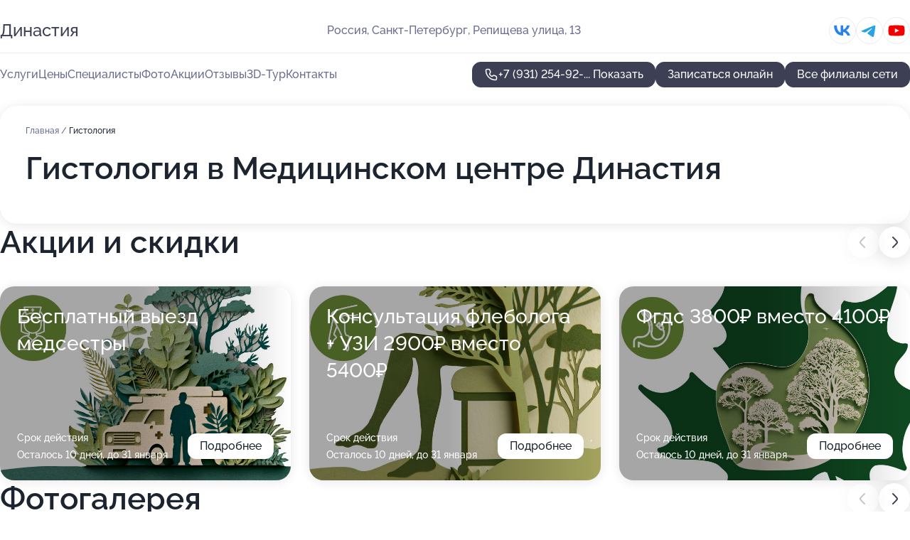

--- FILE ---
content_type: text/html; charset=utf-8
request_url: https://dinastiya-med.ru/meditsinskij_tsentr_dinastiya_na_ulitse_repischeva/service/gistologiya/
body_size: 32564
content:
<!DOCTYPE html>
<html lang="ru">
<head>
	<meta http-equiv="Content-Type" content="text/html; charset=utf-8">
	<meta name="viewport" content="width=device-width,maximum-scale=1,initial-scale=1,user-scalable=0">
	<meta name="format-detection" content="telephone=no">
	<meta name="theme-color" content="#3D3F55">
	<meta name="description" content="Информация о&#160;Медицинском центре Династия на&#160;улице Репищева">
	<link rel="icon" type="image/png" href="/favicon.png">

	<title>Медицинский центр Династия на&#160;улице Репищева (на&#160;метро Комендантский проспект, Удельная)</title>

	<link nonce="H8p4YZfFd7RlhPg8M3Tucn7X" href="//dinastiya-med.ru/build/lego2/lego2.css?v=Evk5cQF3AgE" rel="stylesheet" >

		<script type="application/ld+json">{"@context":"http:\/\/schema.org","@type":"https:\/\/schema.org\/MedicalBusiness","name":"\u041c\u0435\u0434\u0438\u0446\u0438\u043d\u0441\u043a\u0438\u0439 \u0446\u0435\u043d\u0442\u0440 \u0414\u0438\u043d\u0430\u0441\u0442\u0438\u044f","address":{"@type":"PostalAddress","streetAddress":"\u0420\u0435\u043f\u0438\u0449\u0435\u0432\u0430 \u0443\u043b\u0438\u0446\u0430, 13","addressLocality":"\u0421\u0430\u043d\u043a\u0442-\u041f\u0435\u0442\u0435\u0440\u0431\u0443\u0440\u0433"},"url":"https:\/\/dinastiya-med.ru\/meditsinskij_tsentr_dinastiya_na_ulitse_repischeva\/","contactPoint":{"@type":"ContactPoint","telephone":"+7\u00a0(931)\u00a0254-92-64","contactType":"customer service","areaServed":"RU","availableLanguage":"Russian"},"sameAs":["https:\/\/vk.com\/meddynasty","https:\/\/www.youtube.com\/channel\/UCrndieGUTa_w55mwCoXQPAw"],"image":"https:\/\/p1.zoon.ru\/preview\/vRoe03OiZHUp6bBU6X-K8A\/2400x1500x75\/1\/1\/1\/original_549cbbcbaa2d494e258b4589_675a98589710e8.77791824.jpg","logo":"https:\/\/p2.zoon.ru\/preview\/3oIvvoWVqVkmUky_rCwsrg\/140x140x90\/0\/f\/e\/54bcdb2488163ffd7d8b459b_559a7094117f9.jpg","aggregateRating":{"@type":"AggregateRating","ratingValue":4.7,"worstRating":1,"bestRating":5,"reviewCount":593}}</script>
		<script type="application/ld+json">{"@context":"http:\/\/schema.org","@type":"https:\/\/schema.org\/MedicalBusiness","name":"\u041c\u0435\u0434\u0438\u0446\u0438\u043d\u0441\u043a\u0438\u0439 \u0446\u0435\u043d\u0442\u0440 \u0414\u0438\u043d\u0430\u0441\u0442\u0438\u044f","address":{"@type":"PostalAddress","streetAddress":"\u041b\u0435\u043d\u0438\u043d\u0433\u0440\u0430\u0434\u0441\u043a\u0430\u044f \u043e\u0431\u043b\u0430\u0441\u0442\u044c, \u0412\u0441\u0435\u0432\u043e\u043b\u043e\u0436\u0441\u043a, \u041e\u043a\u0442\u044f\u0431\u0440\u044c\u0441\u043a\u0438\u0439 \u043f\u0440\u043e\u0441\u043f\u0435\u043a\u0442, 96\u0410","addressLocality":"\u0421\u0430\u043d\u043a\u0442-\u041f\u0435\u0442\u0435\u0440\u0431\u0443\u0440\u0433"},"url":"https:\/\/dinastiya-med.ru\/meditsinskij_tsentr_dinastiya_na_oktyabrskom_prospekte_vo_vsevolozhske\/","contactPoint":{"@type":"ContactPoint","telephone":"+7\u00a0(999)\u00a0032-29-72","contactType":"customer service","areaServed":"RU","availableLanguage":"Russian"},"sameAs":["https:\/\/vk.com\/meddynasty","https:\/\/www.youtube.com\/channel\/UCrndieGUTa_w55mwCoXQPAw"],"image":"https:\/\/p2.zoon.ru\/preview\/NyufQTVPlvvfOS-3IhlBow\/2400x1500x85\/1\/4\/c\/original_59ae27792d37aa285c4aad96_67618a8a4a1f56.37903129.jpg","logo":"https:\/\/p2.zoon.ru\/preview\/3oIvvoWVqVkmUky_rCwsrg\/140x140x90\/0\/f\/e\/54bcdb2488163ffd7d8b459b_559a7094117f9.jpg","aggregateRating":{"@type":"AggregateRating","ratingValue":4.8,"worstRating":1,"bestRating":5,"reviewCount":239}}</script>
		<script type="application/ld+json">{"@context":"http:\/\/schema.org","@type":"https:\/\/schema.org\/MedicalBusiness","name":"\u041c\u0435\u0434\u0438\u0446\u0438\u043d\u0441\u043a\u0438\u0439 \u0446\u0435\u043d\u0442\u0440 \u0414\u0438\u043d\u0430\u0441\u0442\u0438\u044f","address":{"@type":"PostalAddress","streetAddress":"\u0443\u043b\u0438\u0446\u0430 \u041b\u0435\u043d\u0438\u043d\u0430, 5\u0411","addressLocality":"\u0421\u0430\u043d\u043a\u0442-\u041f\u0435\u0442\u0435\u0440\u0431\u0443\u0440\u0433"},"url":"https:\/\/dinastiya-med.ru\/meditsinskij_tsentr_dinastiya_na_ulitse_lenina\/","contactPoint":{"@type":"ContactPoint","telephone":"+7\u00a0(931)\u00a0305-69-20","contactType":"customer service","areaServed":"RU","availableLanguage":"Russian"},"sameAs":["https:\/\/vk.com\/meddynasty","https:\/\/www.youtube.com\/channel\/UCrndieGUTa_w55mwCoXQPAw"],"image":"https:\/\/p2.zoon.ru\/preview\/t4C5899T8ZK_WFvjIKQ92Q\/2400x1500x75\/1\/6\/b\/original_5b97a01451e59327c8330737_654b3f97dc76b6.90489798.jpg","logo":"https:\/\/p2.zoon.ru\/preview\/3oIvvoWVqVkmUky_rCwsrg\/140x140x90\/0\/f\/e\/54bcdb2488163ffd7d8b459b_559a7094117f9.jpg","aggregateRating":{"@type":"AggregateRating","ratingValue":4.8,"worstRating":1,"bestRating":5,"reviewCount":253}}</script>
		<script nonce="H8p4YZfFd7RlhPg8M3Tucn7X">
		window.js_base = '/js.php';
	</script>

	</head>
<body >
	 <header id="header" class="header" data-organization-id="549cbbcbaa2d494e258b4589">
	<div class="wrapper">
		<div class="header-container" data-uitest="lego-header-block">
			<div class="header-menu-activator" data-target="header-menu-activator">
				<span class="header-menu-activator__icon"></span>
			</div>

			<div class="header-title">
				<a href="/meditsinskij_tsentr_dinastiya_na_ulitse_repischeva/">					Династия
				</a>			</div>
			<div class="header-address text-3 text-secondary">Россия, Санкт-Петербург, Репищева улица, 13</div>

						<div class="header-socials flex gap-8 icon icon--36" data-target="header-socials">
									<!--noindex-->
					<a href="https://vk.com/meddynasty" data-category="vk_group" rel="nofollow" target="_blank">
						<svg class="svg-icons-vk_group" ><use xlink:href="/build/lego2/icons.svg?v=2wJmZ6ZsqZk#vk_group"></use></svg>
					</a>
					<!--/noindex-->
									<!--noindex-->
					<a href="https://t.me/SoulTherapy_spb" data-category="telegram" rel="nofollow" target="_blank">
						<svg class="svg-icons-telegram" ><use xlink:href="/build/lego2/icons.svg?v=2wJmZ6ZsqZk#telegram"></use></svg>
					</a>
					<!--/noindex-->
									<!--noindex-->
					<a href="https://www.youtube.com/channel/UCrndieGUTa_w55mwCoXQPAw" data-category="youtube" rel="nofollow" target="_blank">
						<svg class="svg-icons-youtube" ><use xlink:href="/build/lego2/icons.svg?v=2wJmZ6ZsqZk#youtube"></use></svg>
					</a>
					<!--/noindex-->
							</div>
					</div>

		<nav class="nav" data-target="header-nav" data-uitest="lego-navigation-block">
			<ul>
									<li data-target="header-services">
						<svg class="svg-icons-services" ><use xlink:href="/build/lego2/icons.svg?v=2wJmZ6ZsqZk#services"></use></svg>
						<a data-target="header-nav-link" href="https://dinastiya-med.ru/meditsinskij_tsentr_dinastiya_na_ulitse_repischeva/services/" data-za="{&quot;ev_label&quot;:&quot;all_service&quot;}">Услуги</a>
					</li>
									<li data-target="header-prices">
						<svg class="svg-icons-prices" ><use xlink:href="/build/lego2/icons.svg?v=2wJmZ6ZsqZk#prices"></use></svg>
						<a data-target="header-nav-link" href="https://dinastiya-med.ru/meditsinskij_tsentr_dinastiya_na_ulitse_repischeva/price/" data-za="{&quot;ev_label&quot;:&quot;price&quot;}">Цены</a>
					</li>
									<li data-target="header-specialists">
						<svg class="svg-icons-specialists" ><use xlink:href="/build/lego2/icons.svg?v=2wJmZ6ZsqZk#specialists"></use></svg>
						<a data-target="header-nav-link" href="https://dinastiya-med.ru/meditsinskij_tsentr_dinastiya_na_ulitse_repischeva/#specialists" data-za="{&quot;ev_label&quot;:&quot;org_prof&quot;}">Специалисты</a>
					</li>
									<li data-target="header-photo">
						<svg class="svg-icons-photo" ><use xlink:href="/build/lego2/icons.svg?v=2wJmZ6ZsqZk#photo"></use></svg>
						<a data-target="header-nav-link" href="https://dinastiya-med.ru/meditsinskij_tsentr_dinastiya_na_ulitse_repischeva/#photos" data-za="{&quot;ev_label&quot;:&quot;photos&quot;}">Фото</a>
					</li>
									<li data-target="header-offers">
						<svg class="svg-icons-offers" ><use xlink:href="/build/lego2/icons.svg?v=2wJmZ6ZsqZk#offers"></use></svg>
						<a data-target="header-nav-link" href="https://dinastiya-med.ru/meditsinskij_tsentr_dinastiya_na_ulitse_repischeva/#offers" data-za="{&quot;ev_label&quot;:&quot;offer&quot;}">Акции</a>
					</li>
									<li data-target="header-reviews">
						<svg class="svg-icons-reviews" ><use xlink:href="/build/lego2/icons.svg?v=2wJmZ6ZsqZk#reviews"></use></svg>
						<a data-target="header-nav-link" href="https://dinastiya-med.ru/meditsinskij_tsentr_dinastiya_na_ulitse_repischeva/#reviews" data-za="{&quot;ev_label&quot;:&quot;reviews&quot;}">Отзывы</a>
					</li>
									<li data-target="header-tour3d">
						<svg class="svg-icons-tour3d" ><use xlink:href="/build/lego2/icons.svg?v=2wJmZ6ZsqZk#tour3d"></use></svg>
						<a data-target="header-nav-link" href="https://dinastiya-med.ru/meditsinskij_tsentr_dinastiya_na_ulitse_repischeva/#tour3d" data-za="{&quot;ev_label&quot;:&quot;tour3d&quot;}">3D-Тур</a>
					</li>
									<li data-target="header-contacts">
						<svg class="svg-icons-contacts" ><use xlink:href="/build/lego2/icons.svg?v=2wJmZ6ZsqZk#contacts"></use></svg>
						<a data-target="header-nav-link" href="https://dinastiya-med.ru/meditsinskij_tsentr_dinastiya_na_ulitse_repischeva/#contacts" data-za="{&quot;ev_label&quot;:&quot;contacts&quot;}">Контакты</a>
					</li>
							</ul>

			<div class="header-controls">
				<div class="header-controls__wrapper">
					<a
	href="tel:+79312549264"
	class="phone-button button button--primary button--36 icon--20"
	data-phone="+7 (931) 254-92-64"
	data-za="{&quot;ev_sourceType&quot;:&quot;&quot;,&quot;ev_sourceId&quot;:&quot;549cbbcbaa2d494e258b4589.7ada&quot;,&quot;object_type&quot;:&quot;organization&quot;,&quot;object_id&quot;:&quot;549cbbcbaa2d494e258b4589.7ada&quot;,&quot;ev_label&quot;:&quot;partner_docdoc&quot;,&quot;ev_category&quot;:&quot;phone_o_l&quot;}">
	<svg class="svg-icons-phone" ><use xlink:href="/build/lego2/icons.svg?v=2wJmZ6ZsqZk#phone"></use></svg>
			<div data-target="show-phone-number">
			+7 (931) 254-92-...
			<span data-target="phone-button-show">Показать</span>
		</div>
	</a>


											<div class="booking-button-container">
							<div class="booking-button" data-target="booking-button" data-za="{&quot;ev_category&quot;:&quot;form_l&quot;,&quot;ev_sourceType&quot;:&quot;nav_panel&quot;,&quot;ev_sourceId&quot;:&quot;549cbbcbaa2d494e258b4589.7ada&quot;,&quot;ev_label&quot;:&quot;partner_docdoc&quot;,&quot;object_type&quot;:&quot;organization&quot;,&quot;object_id&quot;:&quot;549cbbcbaa2d494e258b4589.7ada&quot;}">
	<button id="u4010901" class="booking-button__button button button--primary button--mobile-fluid">
		<div class="booking-button__icon">
			<svg class="svg-icons-calendar" ><use xlink:href="/build/lego2/icons.svg?v=2wJmZ6ZsqZk#calendar"></use></svg>
		</div>
		Записаться онлайн
	</button>

	<script type="application/json" nonce="H8p4YZfFd7RlhPg8M3Tucn7X">
		{
			"id": "u4010901",
			"provider": "docdoc",
			"data": {"organization_id":"549cbbcbaa2d494e258b4589"},
						"ev_data": {"ev_category":"form_l","ev_sourceType":"nav_panel","ev_sourceId":"549cbbcbaa2d494e258b4589.7ada","ev_label":"partner_docdoc","object_type":"organization","object_id":"549cbbcbaa2d494e258b4589.7ada"},
						"owner_type": "organization",
			"owner_id": "549cbbcbaa2d494e258b4589"
		}
	</script>
</div>

						</div>
									</div>

									<a href="https://dinastiya-med.ru/" class="header-controls__booking button button--primary button--36 button--mobile-fluid">Все филиалы сети</a>
							</div>

			<div class="header-nav-address">
									<div class="header-block flex gap-12 icon icon--36" data-target="header-socials">
													<!--noindex-->
							<a href="https://vk.com/meddynasty" data-category="vk_group" rel="nofollow" target="_blank">
								<svg class="svg-icons-vk_group" ><use xlink:href="/build/lego2/icons.svg?v=2wJmZ6ZsqZk#vk_group"></use></svg>
							</a>
							<!--/noindex-->
													<!--noindex-->
							<a href="https://t.me/SoulTherapy_spb" data-category="telegram" rel="nofollow" target="_blank">
								<svg class="svg-icons-telegram" ><use xlink:href="/build/lego2/icons.svg?v=2wJmZ6ZsqZk#telegram"></use></svg>
							</a>
							<!--/noindex-->
													<!--noindex-->
							<a href="https://www.youtube.com/channel/UCrndieGUTa_w55mwCoXQPAw" data-category="youtube" rel="nofollow" target="_blank">
								<svg class="svg-icons-youtube" ><use xlink:href="/build/lego2/icons.svg?v=2wJmZ6ZsqZk#youtube"></use></svg>
							</a>
							<!--/noindex-->
											</div>
				
				<div class="header-block text-3 text-center text-secondary">Россия, Санкт-Петербург, Репищева улица, 13</div>
			</div>
		</nav>
	</div>
</header>
<div class="header-placeholder"></div>

<div class="contacts-panel" id="contacts-panel">
	<div class="booking-button" data-target="booking-button" data-za="{&quot;ev_category&quot;:&quot;form_l&quot;,&quot;ev_sourceType&quot;:&quot;nav_panel&quot;,&quot;ev_sourceId&quot;:&quot;549cbbcbaa2d494e258b4589.7ada&quot;,&quot;ev_label&quot;:&quot;partner_docdoc&quot;,&quot;object_type&quot;:&quot;organization&quot;,&quot;object_id&quot;:&quot;549cbbcbaa2d494e258b4589.7ada&quot;}">
	<button id="u23792" class="booking-button__button button button--primary button--mobile-fluid">
		<div class="booking-button__icon">
			<svg class="svg-icons-calendar" ><use xlink:href="/build/lego2/icons.svg?v=2wJmZ6ZsqZk#calendar"></use></svg>
		</div>
		Записаться онлайн
	</button>

	<script type="application/json" nonce="H8p4YZfFd7RlhPg8M3Tucn7X">
		{
			"id": "u23792",
			"provider": "docdoc",
			"data": {"organization_id":"549cbbcbaa2d494e258b4589"},
						"ev_data": {"ev_category":"form_l","ev_sourceType":"nav_panel","ev_sourceId":"549cbbcbaa2d494e258b4589.7ada","ev_label":"partner_docdoc","object_type":"organization","object_id":"549cbbcbaa2d494e258b4589.7ada"},
						"owner_type": "organization",
			"owner_id": "549cbbcbaa2d494e258b4589"
		}
	</script>
</div>


	<div class="contacts-panel-wrapper">
					<div class="contacts-panel-icon contacts-panel-expander" data-target="contacts-panel-expand">
				<div class="contacts-panel-icon__collapsed"><svg class="svg-icons-phone_filled" ><use xlink:href="/build/lego2/icons.svg?v=2wJmZ6ZsqZk#phone_filled"></use></svg></div>
				<div class="contacts-panel-icon__expanded"><svg class="svg-icons-close" ><use xlink:href="/build/lego2/icons.svg?v=2wJmZ6ZsqZk#close"></use></svg></div>
			</div>

			<div class="contacts-panel-group">
								<a href="tel:+79312549264" class="contacts-panel-icon" data-phone="+7 (931) 254-92-64" data-za="{&quot;ev_sourceType&quot;:&quot;nav_panel&quot;,&quot;ev_sourceId&quot;:&quot;549cbbcbaa2d494e258b4589.7ada&quot;,&quot;object_type&quot;:&quot;organization&quot;,&quot;object_id&quot;:&quot;549cbbcbaa2d494e258b4589.7ada&quot;,&quot;ev_label&quot;:&quot;partner_docdoc&quot;,&quot;ev_category&quot;:&quot;phone_o_l&quot;}">
					<svg class="svg-icons-phone_filled" ><use xlink:href="/build/lego2/icons.svg?v=2wJmZ6ZsqZk#phone_filled"></use></svg>
				</a>
													<a href="https://t.me/SoulTherapy_spb" class="contacts-panel-icon"><svg class="svg-icons-telegram_filled" ><use xlink:href="/build/lego2/icons.svg?v=2wJmZ6ZsqZk#telegram_filled"></use></svg></a>
							</div>
			</div>
</div>

<script nonce="H8p4YZfFd7RlhPg8M3Tucn7X" type="module">
	import { initContactsPanel } from '//dinastiya-med.ru/build/lego2/lego2.js?v=aBQmwV5uQB0';

	initContactsPanel(document.getElementById('contacts-panel'));
</script>


<script nonce="H8p4YZfFd7RlhPg8M3Tucn7X" type="module">
	import { initHeader } from '//dinastiya-med.ru/build/lego2/lego2.js?v=aBQmwV5uQB0';

	initHeader(document.getElementById('header'));
</script>
 	<main class="main-container">
		<div class="wrapper section-wrapper">
			<div class="service-description__wrapper">
	<section class="service-description section-block">
		<div class="page-breadcrumbs">
			<div class="breadcrumbs">
			<span>
							<a href="https://dinastiya-med.ru/meditsinskij_tsentr_dinastiya_na_ulitse_repischeva/">
					Главная
				</a>
						/		</span>
			<span class="active">
							Гистология
								</span>
	</div>

		</div>
					<script nonce="H8p4YZfFd7RlhPg8M3Tucn7X" type="application/ld+json">{"@context":"http:\/\/schema.org","@type":"BreadcrumbList","itemListElement":[{"@type":"ListItem","position":1,"item":{"name":"\u0413\u043b\u0430\u0432\u043d\u0430\u044f","@id":"https:\/\/dinastiya-med.ru\/meditsinskij_tsentr_dinastiya_na_ulitse_repischeva\/"}}]}</script>
		
		<div class="service-description-title">
			<h1 class="page-title">Гистология в Медицинском центре Династия</h1>
			<div class="service-description-title__price">
							</div>
		</div>

		<div class="service-description__text collapse collapse--text-3">
			<div class="collapse__overflow">
				<div class="collapse__text"></div>
			</div>
		</div>
	</section>

	</div>
<section class="offers" id="offers" data-uitest="lego-offers-block">
	<div class="section-block__title flex flex--sb">
		<h2 class="text-h2">
			Акции и скидки
		</h2>

		<div class="slider__navigation" data-target="slider-navigation">
			<button class="slider__control prev" data-target="slider-prev">
				<svg class="svg-icons-arrow" ><use xlink:href="/build/lego2/icons.svg?v=2wJmZ6ZsqZk#arrow"></use></svg>
			</button>
			<button class="slider__control next" data-target="slider-next">
				<svg class="svg-icons-arrow" ><use xlink:href="/build/lego2/icons.svg?v=2wJmZ6ZsqZk#arrow"></use></svg>
			</button>
		</div>
	</div>

	<div class="offers__list" data-target="slider-container">
		<div class="offers__slider swiper-wrapper">
							<div data-offer-id="624318cabc89e3120e173803" data-sid="624318cabc89e3120e173803.7514" class="offers-item swiper-slide text-white">
					<img
						class="offers-item__image"
						src="https://p1.zoon.ru/6/2/624318cabc89e3120e173803_6956ca6c336a51.61998624.jpg"
						loading="lazy"
						alt="">
					<div class="offers-item__container">
						<div class="text-5">Бесплатный выезд медсестры</div>
						<div class="offers-item__bottom">
							<div>
								<div>
									Срок действия
								</div>
								<div>Осталось 10 дней, до 31 января</div>
							</div>
							<button class="button offers-item__button button--36">Подробнее</button>
						</div>
					</div>
				</div>
							<div data-offer-id="66de90618d9b68a6ea0b9bb0" data-sid="66de90618d9b68a6ea0b9bb0.e872" class="offers-item swiper-slide text-white">
					<img
						class="offers-item__image"
						src="https://p0.zoon.ru/1/6/66de90618d9b68a6ea0b9bb0_6956c9db925cb6.76035347.jpg"
						loading="lazy"
						alt="">
					<div class="offers-item__container">
						<div class="text-5">Консультация флеболога + УЗИ 2900₽ вместо 5400₽</div>
						<div class="offers-item__bottom">
							<div>
								<div>
									Срок действия
								</div>
								<div>Осталось 10 дней, до 31 января</div>
							</div>
							<button class="button offers-item__button button--36">Подробнее</button>
						</div>
					</div>
				</div>
							<div data-offer-id="66882b415ff08beec80860cf" data-sid="66882b415ff08beec80860cf.c738" class="offers-item swiper-slide text-white">
					<img
						class="offers-item__image"
						src="https://p1.zoon.ru/0/0/66882b415ff08beec80860cf_6956ca20ed05b5.72989379.jpg"
						loading="lazy"
						alt="">
					<div class="offers-item__container">
						<div class="text-5">Фгдс 3800₽ вместо 4100₽</div>
						<div class="offers-item__bottom">
							<div>
								<div>
									Срок действия
								</div>
								<div>Осталось 10 дней, до 31 января</div>
							</div>
							<button class="button offers-item__button button--36">Подробнее</button>
						</div>
					</div>
				</div>
							<div data-offer-id="6956cb3f3d8a96ce6e003919" data-sid="6956cb3f3d8a96ce6e003919.03c8" class="offers-item swiper-slide text-white">
					<img
						class="offers-item__image"
						src="https://p0.zoon.ru/4/a/6956c9a36e894aeaea0dbe76_6956cb0034e052.59102786.jpg"
						loading="lazy"
						alt="">
					<div class="offers-item__container">
						<div class="text-5">Фгдс + фкс под наркозом</div>
						<div class="offers-item__bottom">
							<div>
								<div>
									Срок действия
								</div>
								<div>Осталось 10 дней, до 31 января</div>
							</div>
							<button class="button offers-item__button button--36">Подробнее</button>
						</div>
					</div>
				</div>
							<div data-offer-id="6956cbcf5f81e1738e005c7f" data-sid="6956cbcf5f81e1738e005c7f.9790" class="offers-item swiper-slide text-white">
					<img
						class="offers-item__image"
						src="https://p2.zoon.ru/3/d/6956cb516b31f1c8920ff653_6956cbcdc2d000.19208768.jpg"
						loading="lazy"
						alt="">
					<div class="offers-item__container">
						<div class="text-5">Консультация косметолога бесплатно</div>
						<div class="offers-item__bottom">
							<div>
								<div>
									Срок действия
								</div>
								<div>Осталось 10 дней, до 31 января</div>
							</div>
							<button class="button offers-item__button button--36">Подробнее</button>
						</div>
					</div>
				</div>
							<div data-offer-id="6956cc2cb671c0f04a0cb14e" data-sid="6956cc2cb671c0f04a0cb14e.c3bd" class="offers-item swiper-slide text-white">
					<img
						class="offers-item__image"
						src="https://p2.zoon.ru/0/e/6956cb516b31f1c8920ff653_6956cc2997f7d7.49173265.jpg"
						loading="lazy"
						alt="">
					<div class="offers-item__container">
						<div class="text-5">Скидка 10% для пациентов старше 65 лет</div>
						<div class="offers-item__bottom">
							<div>
								<div>
									Срок действия
								</div>
								<div>Осталось 10 дней, до 31 января</div>
							</div>
							<button class="button offers-item__button button--36">Подробнее</button>
						</div>
					</div>
				</div>
											</div>

		<div class="slider__pagination" data-target="slider-pagination"></div>
	</div>
</section>
<script nonce="H8p4YZfFd7RlhPg8M3Tucn7X" type="module">
	import { initOffers } from '//dinastiya-med.ru/build/lego2/lego2.js?v=aBQmwV5uQB0';

	const node = document.getElementById('offers');

	initOffers(node, { organizationId: '549cbbcbaa2d494e258b4589' });
</script>
<section class="photo-section" id="photos" data-uitest="lego-gallery-block">
	<div class="section-block__title flex flex--sb">
		<h2 class="text-h2">Фотогалерея</h2>

					<div class="slider__navigation" data-target="slider-navigation">
				<button class="slider__control prev" data-target="slider-prev">
					<svg class="svg-icons-arrow" ><use xlink:href="/build/lego2/icons.svg?v=2wJmZ6ZsqZk#arrow"></use></svg>
				</button>
				<button class="slider__control next" data-target="slider-next">
					<svg class="svg-icons-arrow" ><use xlink:href="/build/lego2/icons.svg?v=2wJmZ6ZsqZk#arrow"></use></svg>
				</button>
			</div>
			</div>

	<div class="section-block__slider" data-target="slider-container" data-total="36" data-owner-type="organization" data-owner-id="549cbbcbaa2d494e258b4589">
		<div class="photo-section__slider swiper-wrapper">
						<div class="photo-section__slide swiper-slide" data-id="675a9859f199bd8025046651" data-target="photo-slide-item" data-index="0">
				<img src="https://p1.zoon.ru/preview/oKYy_u2ONxwNwYu_0G8VjQ/1067x800x85/1/1/1/original_549cbbcbaa2d494e258b4589_675a98589710e8.77791824.jpg" loading="lazy" alt="">
			</div>
						<div class="photo-section__slide swiper-slide" data-id="675a988a8aa4e5ec0302599c" data-target="photo-slide-item" data-index="1">
				<img src="https://p0.zoon.ru/preview/rKLDv3bhtTwBqldd_VOzKQ/1067x800x85/1/5/8/original_549cbbcbaa2d494e258b4589_675a988a484a97.49861925.jpg" loading="lazy" alt="">
			</div>
						<div class="photo-section__slide swiper-slide" data-id="675a9992c6b268b078043758" data-target="photo-slide-item" data-index="2">
				<img src="https://p2.zoon.ru/preview/VkryWAtojx3hRqK8dHEhDQ/1067x800x85/1/e/d/original_549cbbcbaa2d494e258b4589_675a99923acd97.97426241.jpg" loading="lazy" alt="">
			</div>
						<div class="photo-section__slide swiper-slide" data-id="66bb4309f13bc365ab0f6296" data-target="photo-slide-item" data-index="3">
				<img src="https://p2.zoon.ru/preview/fOcyvmtaa34gSjLZiWbumw/600x800x85/1/5/3/original_549cbbcbaa2d494e258b4589_66bb4309425587.27479235.jpg" loading="lazy" alt="">
			</div>
						<div class="photo-section__slide swiper-slide" data-id="675a9994e20e220df70c3017" data-target="photo-slide-item" data-index="4">
				<img src="https://p0.zoon.ru/preview/Wnkbf94dnw8m06cjvhzQpQ/1067x800x85/1/3/9/original_549cbbcbaa2d494e258b4589_675a9994910b14.88041006.jpg" loading="lazy" alt="">
			</div>
						<div class="photo-section__slide swiper-slide" data-id="599d3e8a8271d907af0b0d6f" data-target="photo-slide-item" data-index="5">
				<img src="https://p0.zoon.ru/preview/C4CHzOig6lOwxAtvDajK8g/1199x800x85/1/a/3/original_549cbbccaa2d494e258b458a_599d3e8a9de5a.jpg" loading="lazy" alt="">
			</div>
						<div class="photo-section__slide swiper-slide" data-id="599d3e8e8271d907be6e4e6b" data-target="photo-slide-item" data-index="6">
				<img src="https://p0.zoon.ru/preview/4Occ68Vy69XKyZz7RDPHRw/1199x800x85/1/d/c/original_549cbbccaa2d494e258b458a_599d3e8deea54.jpg" loading="lazy" alt="">
			</div>
						<div class="photo-section__slide swiper-slide" data-id="599d3e8a8271d905ff7fb05b" data-target="photo-slide-item" data-index="7">
				<img src="https://p1.zoon.ru/preview/TX9k4a0q3JUUBrhfMn4cTA/1199x800x85/1/d/4/original_549cbbccaa2d494e258b458a_599d3e8a23630.jpg" loading="lazy" alt="">
			</div>
						<div class="photo-section__slide swiper-slide" data-id="599d3e878271d90614696bfc" data-target="photo-slide-item" data-index="8">
				<img src="https://p0.zoon.ru/preview/FSy3qRNru5zdKtylFOFbVw/1199x800x85/1/a/9/original_549cbbccaa2d494e258b458a_599d3e879d1e2.jpg" loading="lazy" alt="">
			</div>
						<div class="photo-section__slide swiper-slide" data-id="675a9881a488f9e6e907206a" data-target="photo-slide-item" data-index="9">
				<img src="https://p1.zoon.ru/preview/SkL3fXyNB-fEVEQwioFtPA/1067x800x85/1/3/7/original_549cbbcbaa2d494e258b4589_675a9880be5961.08149264.jpg" loading="lazy" alt="">
			</div>
						<div class="photo-section__slide swiper-slide" data-id="599d3e878271d907bf79fd1b" data-target="photo-slide-item" data-index="10">
				<img src="https://p1.zoon.ru/preview/yBWNu4YvCMOFFUI5nTvcZg/1200x800x85/1/e/7/original_549cbbccaa2d494e258b458a_599d3e870bf6e.jpg" loading="lazy" alt="">
			</div>
						<div class="photo-section__slide swiper-slide" data-id="66bb433b1130ae852b0b7139" data-target="photo-slide-item" data-index="11">
				<img src="https://p0.zoon.ru/preview/ZFtlBMOEc1Z-icpyTUOaVA/600x800x85/1/e/3/original_549cbbcbaa2d494e258b4589_66bb433b5002f2.06939880.jpg" loading="lazy" alt="">
			</div>
						<div class="photo-section__slide swiper-slide" data-id="66bb433ccd6c8181550b116e" data-target="photo-slide-item" data-index="12">
				<img src="https://p2.zoon.ru/preview/6ifg5T5yaY24cbgTTg-t3Q/600x800x85/1/c/3/original_549cbbcbaa2d494e258b4589_66bb433c684752.53536056.jpg" loading="lazy" alt="">
			</div>
						<div class="photo-section__slide swiper-slide" data-id="66bb432efe5f8b0b100a4978" data-target="photo-slide-item" data-index="13">
				<img src="https://p1.zoon.ru/preview/PD7y2F7pq28G1sBcEx0rZw/600x800x85/1/8/7/original_549cbbcbaa2d494e258b4589_66bb432e26ce35.83148137.jpg" loading="lazy" alt="">
			</div>
						<div class="photo-section__slide swiper-slide" data-id="675a9885077cb4361e06b6e4" data-target="photo-slide-item" data-index="14">
				<img src="https://p0.zoon.ru/preview/9T2BwQi_Ku1jJEU4f8N1sA/1067x800x85/1/a/4/original_549cbbcbaa2d494e258b4589_675a98851e74a4.20153798.jpg" loading="lazy" alt="">
			</div>
						<div class="photo-section__slide swiper-slide" data-id="66bb4324e63590814302f0e3" data-target="photo-slide-item" data-index="15">
				<img src="https://p2.zoon.ru/preview/nkVjnDBEkuW4sMRnKMsoTQ/600x800x85/1/6/8/original_549cbbcbaa2d494e258b4589_66bb4323cc0906.46119045.jpg" loading="lazy" alt="">
			</div>
						<div class="photo-section__slide swiper-slide" data-id="66bb4327a51dba3fa50810f2" data-target="photo-slide-item" data-index="16">
				<img src="https://p1.zoon.ru/preview/FBL0BHkSxUMssXRjxbmtAg/600x800x85/1/2/e/original_549cbbcbaa2d494e258b4589_66bb4326cadd09.95102399.jpg" loading="lazy" alt="">
			</div>
						<div class="photo-section__slide swiper-slide" data-id="66bb4332104e21b5d10afd06" data-target="photo-slide-item" data-index="17">
				<img src="https://p0.zoon.ru/preview/pa7wUmWEK_CLgwUoCJdmvg/600x800x85/1/d/3/original_549cbbcbaa2d494e258b4589_66bb43320ba1e0.56420967.jpg" loading="lazy" alt="">
			</div>
						<div class="photo-section__slide swiper-slide" data-id="599d3e858271d9079b098585" data-target="photo-slide-item" data-index="18">
				<img src="https://p1.zoon.ru/preview/NXBmaybbgpkfP4j_LBecQA/1200x800x85/1/5/0/original_549cbbccaa2d494e258b458a_599d3e85763ed.jpg" loading="lazy" alt="">
			</div>
						<div class="photo-section__slide swiper-slide" data-id="599d3e858271d907ef3b70e0" data-target="photo-slide-item" data-index="19">
				<img src="https://p0.zoon.ru/preview/3NTzj4TtF3w70NLSIuBUzQ/1199x800x85/1/3/2/original_549cbbccaa2d494e258b458a_599d3e84d8122.jpg" loading="lazy" alt="">
			</div>
						<div class="photo-section__slide swiper-slide" data-id="599d3e848271d906071bea0d" data-target="photo-slide-item" data-index="20">
				<img src="https://p0.zoon.ru/preview/RRWLW6O_HyYeqLlhw7K-gw/1200x800x85/1/b/2/original_549cbbccaa2d494e258b458a_599d3e83da4af.jpg" loading="lazy" alt="">
			</div>
						<div class="photo-section__slide swiper-slide" data-id="599d3e828271d907ae4e38ed" data-target="photo-slide-item" data-index="21">
				<img src="https://p0.zoon.ru/preview/f8yf3FwRFMHzAnepoIf4YQ/1199x800x85/1/f/2/original_549cbbccaa2d494e258b458a_599d3e8288d85.jpg" loading="lazy" alt="">
			</div>
						<div class="photo-section__slide swiper-slide" data-id="599d3e828271d907bf79fd19" data-target="photo-slide-item" data-index="22">
				<img src="https://p0.zoon.ru/preview/rABuHaFRczZJgn-3zQzajA/1200x800x85/1/6/9/original_549cbbccaa2d494e258b458a_599d3e82316c2.jpg" loading="lazy" alt="">
			</div>
						<div class="photo-section__slide swiper-slide" data-id="599d3e808271d905fe1d6405" data-target="photo-slide-item" data-index="23">
				<img src="https://p1.zoon.ru/preview/0Jz_cPiQm_wmE-wp0OySkw/1200x800x85/1/8/9/original_549cbbccaa2d494e258b458a_599d3e7fd75b3.jpg" loading="lazy" alt="">
			</div>
						<div class="photo-section__slide swiper-slide" data-id="599d3e7f8271d907ad545342" data-target="photo-slide-item" data-index="24">
				<img src="https://p1.zoon.ru/preview/Z15GMrh7URm7KhPRvRARgA/1200x800x85/1/2/5/original_549cbbccaa2d494e258b458a_599d3e7f59177.jpg" loading="lazy" alt="">
			</div>
						<div class="photo-section__slide swiper-slide" data-id="675a988e06d423bd2d0e56a0" data-target="photo-slide-item" data-index="25">
				<img src="https://p2.zoon.ru/preview/aQDADsd1jnHiVyRrYeo-Xw/1067x800x85/1/5/1/original_549cbbcbaa2d494e258b4589_675a988e260815.52434902.jpg" loading="lazy" alt="">
			</div>
						<div class="photo-section__slide swiper-slide" data-id="599d3e7d8271d9065b5104f0" data-target="photo-slide-item" data-index="26">
				<img src="https://p0.zoon.ru/preview/iauJzRnPs5OA1WJ1XUACfA/1199x800x85/1/f/a/original_549cbbccaa2d494e258b458a_599d3e7db827e.jpg" loading="lazy" alt="">
			</div>
						<div class="photo-section__slide swiper-slide" data-id="675a9887c62ab24e930fd252" data-target="photo-slide-item" data-index="27">
				<img src="https://p0.zoon.ru/preview/peV6XGsvdkLXSaykMvXR-A/1067x800x85/1/3/0/original_549cbbcbaa2d494e258b4589_675a9886f37e40.39190530.jpg" loading="lazy" alt="">
			</div>
						<div class="photo-section__slide swiper-slide" data-id="599d3e7d8271d907ac69505b" data-target="photo-slide-item" data-index="28">
				<img src="https://p0.zoon.ru/preview/pMamL0RMBxfk5rqK1BA5Sw/1200x800x85/1/6/6/original_549cbbccaa2d494e258b458a_599d3e7c9996b.jpg" loading="lazy" alt="">
			</div>
						<div class="photo-section__slide swiper-slide" data-id="599d3e7c8271d9061d003669" data-target="photo-slide-item" data-index="29">
				<img src="https://p1.zoon.ru/preview/sVQeP_coEAKR8vTujz4MTg/1200x800x85/1/b/a/original_549cbbccaa2d494e258b458a_599d3e7c21d26.jpg" loading="lazy" alt="">
			</div>
						<div class="photo-section__slide swiper-slide" data-id="599d3e7a8271d90614696bfa" data-target="photo-slide-item" data-index="30">
				<img src="https://p0.zoon.ru/preview/z0lRZXTRa3RkxO0SRNRA3Q/1199x800x85/1/d/c/original_549cbbccaa2d494e258b458a_599d3e7a133cd.jpg" loading="lazy" alt="">
			</div>
						<div class="photo-section__slide swiper-slide" data-id="599d3e798271d906071bea0b" data-target="photo-slide-item" data-index="31">
				<img src="https://p2.zoon.ru/preview/eJifcy4nF1RmA3cYFz6U_w/1199x800x85/1/3/d/original_549cbbccaa2d494e258b458a_599d3e79a060e.jpg" loading="lazy" alt="">
			</div>
						<div class="photo-section__slide swiper-slide" data-id="599d3e788271d9079c5284ef" data-target="photo-slide-item" data-index="32">
				<img src="https://p2.zoon.ru/preview/QZNzLAaX4Z0mIWFme7r3pQ/1199x800x85/1/c/4/original_549cbbccaa2d494e258b458a_599d3e77d8c97.jpg" loading="lazy" alt="">
			</div>
						<div class="photo-section__slide swiper-slide" data-id="599d3e778271d907ae4e38eb" data-target="photo-slide-item" data-index="33">
				<img src="https://p0.zoon.ru/preview/ZkgBRzrOI4ezyXbX5NQ1Jw/1200x800x85/1/1/6/original_549cbbccaa2d494e258b458a_599d3e779d8ce.jpg" loading="lazy" alt="">
			</div>
						<div class="photo-section__slide swiper-slide" data-id="675a9990d59153c42407e4dd" data-target="photo-slide-item" data-index="34">
				<img src="https://p2.zoon.ru/preview/HUBzauhIm87uaNtfVrpmrA/1067x800x85/1/5/0/original_549cbbcbaa2d494e258b4589_675a999090a481.42451230.jpg" loading="lazy" alt="">
			</div>
						<div class="photo-section__slide swiper-slide" data-id="675a998f8746fe20d907b1bc" data-target="photo-slide-item" data-index="35">
				<img src="https://p1.zoon.ru/preview/9Vje6F_pf1csn0iBhlgahA/600x800x85/1/1/5/original_549cbbcbaa2d494e258b4589_675a998f634db0.88903663.jpg" loading="lazy" alt="">
			</div>
					</div>
	</div>

	<div class="slider__pagination" data-target="slider-pagination"></div>
</section>

<script nonce="H8p4YZfFd7RlhPg8M3Tucn7X" type="module">
	import { initPhotos } from '//dinastiya-med.ru/build/lego2/lego2.js?v=aBQmwV5uQB0';

	const node = document.getElementById('photos');
	initPhotos(node);
</script>
<section class="reviews-section section-block" id="reviews" data-uitest="lego-reviews-block">
	<div class="section-block__title flex flex--sb">
		<h2 class="text-h2">
			Отзывы
		</h2>

				<div class="slider__navigation" data-target="slider-navigation">
			<button class="slider__control prev" data-target="slider-prev">
				<svg class="svg-icons-arrow" ><use xlink:href="/build/lego2/icons.svg?v=2wJmZ6ZsqZk#arrow"></use></svg>
			</button>
			<button class="slider__control next" data-target="slider-next">
				<svg class="svg-icons-arrow" ><use xlink:href="/build/lego2/icons.svg?v=2wJmZ6ZsqZk#arrow"></use></svg>
			</button>
		</div>
			</div>

	<div class="reviews-section__list" data-target="slider-container">
		<div class="reviews-section__slider swiper-wrapper" data-target="review-section-slides">
							<div
	class="reviews-section-item swiper-slide "
	data-id="68b3742e14f85d030a0fec35"
	data-owner-id="549cbbcbaa2d494e258b4589"
	data-target="review">
	<div  class="flex flex--center-y gap-12">
		<div class="reviews-section-item__avatar">
										<svg class="svg-icons-user" ><use xlink:href="/build/lego2/icons.svg?v=2wJmZ6ZsqZk#user"></use></svg>
					</div>
		<div class="reviews-section-item__head">
			<div class="reviews-section-item__head-top flex flex--center-y gap-16">
				<div class="flex flex--center-y gap-8">
										<div class="stars stars--16" style="--rating: 1">
						<div class="stars__rating">
							<div class="stars stars--filled"></div>
						</div>
					</div>
					<div class="reviews-section-item__mark text-3">
						1,0
					</div>
				</div>
											</div>

			<div class="reviews-section-item__name text-3 fade">
				Роман
			</div>
		</div>
	</div>
					<div class="reviews-section-item__descr collapse collapse--text-2 mt-8">
			<div class="collapse__overflow">
				<div class="collapse__text">
																					<div>
							<span class="reviews-section-item__text-title">Недостатки:</span> Был записан в клинику на 29.08.25, приехал в клинику, мне говорят записи нет, я такой, странно, как же так, я  записывался, и мене сразу начинает  администратор чьё имя я не уточнил к сожалению, даказывать, у нас такой ситуации не может быть, это вы во всём виноваты, типа я такой на дурачка пришёл, до этого сдал анализы и как будто хочу проскочить к врачу, абсурд, естественно ситуация начала накаливаться, вместо того смягчить ситуацию администратор принял решение спорить с клиентом, после чего, уже на негативе, я сказал, что оставлю отзыв, и тут опять, вместо того чтобы смягчить ситуацию, администратор крикнул мне в ответ, очень ждём отзыв, чем естественно ещё больше усугубила ситуацию, и вот я пишу отзыв а возмутительной и не профессиональной работе администратора... зачем этот сотрудник вообще работает в клинике, если он не заинтересован в клиентах, уверен, что клиника тратит на маркетинг большие деньги, а данный сотрудник работает как антиреклама, ведь помимо того что я просто бы перезаписался, я ещё и рекомендовал бы клинику своим друзьям и знакомым, врачи у вас хорошие и заинтересованые, а вот администратор вообще непонятно зачем там сидит, я сам руковожу достаточно крупной организацией, таких сотрудников я бы гнал пинком под зад... ведь по большому счёту, этот сотрудник сделал из мухи слона... и это отражается на вашей прибыли и затраты на рекламу и репутацию.
Конкуренция большая альтернатива вашей клиники всегда найдётся, а вы делаете выводы, зачем платить сотруднику тот который не заинтересован в работе, прибыли компании, а также в своей прибыли, а наоборот тратит деньги и время компании.
						</div>
														</div>
			</div>
		</div>
			<div class="reviews-section-item__date text-2 text-secondary mt-8">
		31 августа 2025 Отзыв взят с сайта Zoon.ru
	</div>
</div>

							<div
	class="reviews-section-item swiper-slide "
	data-id="68ac22086059b3cdb200ff63"
	data-owner-id="5afb335357014049d519e588"
	data-target="review">
	<div  class="flex flex--center-y gap-12">
		<div class="reviews-section-item__avatar">
										<svg class="svg-icons-user" ><use xlink:href="/build/lego2/icons.svg?v=2wJmZ6ZsqZk#user"></use></svg>
					</div>
		<div class="reviews-section-item__head">
			<div class="reviews-section-item__head-top flex flex--center-y gap-16">
				<div class="flex flex--center-y gap-8">
										<div class="stars stars--16" style="--rating: 5">
						<div class="stars__rating">
							<div class="stars stars--filled"></div>
						</div>
					</div>
					<div class="reviews-section-item__mark text-3">
						5,0
					</div>
				</div>
											</div>

			<div class="reviews-section-item__name text-3 fade">
				Ирина Сизова
			</div>
		</div>
	</div>
					<div class="reviews-section-item__descr collapse collapse--text-2 mt-8">
			<div class="collapse__overflow">
				<div class="collapse__text">
																<div>
							<span class="reviews-section-item__text-title">Преимущества:</span> Очень понравилась врач Иванова Екатерина. Пришла к ней на узи и сдачу анализов. Все доступно объяснила и быстро взяла анализы.
						</div>
																					<div>
							<span class="reviews-section-item__text-title">Комментарий:</span>
							Очень приятная атмосфера, новый ремонт, участливые администраторы.
						</div>
									</div>
			</div>
		</div>
			<div class="reviews-section-item__date text-2 text-secondary mt-8">
		25 августа 2025 Отзыв взят с сайта Zoon.ru
	</div>
</div>

							<div
	class="reviews-section-item swiper-slide "
	data-id="6853c799ee36b7da1b0126ae"
	data-owner-id="549cbbcbaa2d494e258b4589"
	data-target="review">
	<div  class="flex flex--center-y gap-12">
		<div class="reviews-section-item__avatar">
										<svg class="svg-icons-user" ><use xlink:href="/build/lego2/icons.svg?v=2wJmZ6ZsqZk#user"></use></svg>
					</div>
		<div class="reviews-section-item__head">
			<div class="reviews-section-item__head-top flex flex--center-y gap-16">
				<div class="flex flex--center-y gap-8">
										<div class="stars stars--16" style="--rating: 1">
						<div class="stars__rating">
							<div class="stars stars--filled"></div>
						</div>
					</div>
					<div class="reviews-section-item__mark text-3">
						1,0
					</div>
				</div>
											</div>

			<div class="reviews-section-item__name text-3 fade">
				Дмитрий
			</div>
		</div>
	</div>
					<div class="reviews-section-item__descr collapse collapse--text-2 mt-8">
			<div class="collapse__overflow">
				<div class="collapse__text">
																					<div>
							<span class="reviews-section-item__text-title">Недостатки:</span> Они уничтожат ваше здоровье и не моргнут глазом&quot;**  
*Шаг 1: Берут кровь у пациента с гепатитом С  
Шаг 2: 8 часов возят в тряпичной сумке  
Шаг 3: &quot;Чудесным образом&quot; вирус исчезает в анализах  
Шаг 4: Игнорируют все жалобы  
Шаг 5: С момента ситуации прошло 11 дней, каждый день звонил в клинику, приходил, описывал своё состояние, что я на взводе в жутком нервном напряжении, свяжитесь по мной пожалуйста... Но кроме ответа на почту раз в 10 дней, вы не чего получите. А, я ходил сюда всей семьёй) за денежки) а отношение хуже, чем в бесплатной поликлинике. 

Я - Дмитрий и это не страшилка. Это мой диагноз и их &quot;работа&quot;. Хотите повторить мой опыт? Тогда вам сюда. Нет? Ищите нормальную клинику.*
						</div>
														</div>
			</div>
		</div>
			<div class="reviews-section-item__date text-2 text-secondary mt-8">
		19 июня 2025 Отзыв взят с сайта Zoon.ru
	</div>
</div>

							<div
	class="reviews-section-item swiper-slide "
	data-id="67e7a53c576c60a2ee0715e8"
	data-owner-id="55898ce140c088586e8b72ad"
	data-target="review">
	<div  class="flex flex--center-y gap-12">
		<div class="reviews-section-item__avatar">
										<svg class="svg-icons-user" ><use xlink:href="/build/lego2/icons.svg?v=2wJmZ6ZsqZk#user"></use></svg>
					</div>
		<div class="reviews-section-item__head">
			<div class="reviews-section-item__head-top flex flex--center-y gap-16">
				<div class="flex flex--center-y gap-8">
										<div class="stars stars--16" style="--rating: 5">
						<div class="stars__rating">
							<div class="stars stars--filled"></div>
						</div>
					</div>
					<div class="reviews-section-item__mark text-3">
						5,0
					</div>
				</div>
											</div>

			<div class="reviews-section-item__name text-3 fade">
				Сюзанна Полякова
			</div>
		</div>
	</div>
					<div class="reviews-section-item__descr collapse collapse--text-2 mt-8">
			<div class="collapse__overflow">
				<div class="collapse__text">
																<div>
							<span class="reviews-section-item__text-title">Преимущества:</span> Отличная клиника, внимательный персонал, все быстро, по записи. Вся процедура от консультации до сдачи анализа и назначения лечения занимает 2-3 дня. Врач Ровный, отличный специалист.
						</div>
																			</div>
			</div>
		</div>
			<div class="reviews-section-item__date text-2 text-secondary mt-8">
		29 марта 2025 Отзыв взят с сайта Zoon.ru
	</div>
</div>

							<div
	class="reviews-section-item swiper-slide "
	data-id="670eea12d37c07076d057c23"
	data-owner-id="6380d1d74a4c79adc7014c19"
	data-target="review">
	<div  class="flex flex--center-y gap-12">
		<div class="reviews-section-item__avatar">
										<svg class="svg-icons-user" ><use xlink:href="/build/lego2/icons.svg?v=2wJmZ6ZsqZk#user"></use></svg>
					</div>
		<div class="reviews-section-item__head">
			<div class="reviews-section-item__head-top flex flex--center-y gap-16">
				<div class="flex flex--center-y gap-8">
										<div class="stars stars--16" style="--rating: 1">
						<div class="stars__rating">
							<div class="stars stars--filled"></div>
						</div>
					</div>
					<div class="reviews-section-item__mark text-3">
						1,0
					</div>
				</div>
											</div>

			<div class="reviews-section-item__name text-3 fade">
				Александра Мопп
			</div>
		</div>
	</div>
					<div class="reviews-section-item__descr collapse collapse--text-2 mt-8">
			<div class="collapse__overflow">
				<div class="collapse__text">
					Пришла лечить небольшой кариес, врач Чернецова О. А. начала сверлить клык и говорит, что у меня пульпит, ага который не болел никогда. Ну ок, ладно пульпит так пульпит! Поставила временную пломбу 5т.р заплатила за первый этап, я ей спокойно объясняю что мне на консультации у вас не говорили про пульпит и зуб меня никогда не беспокоил, её как понесло.. если что то не нравится выход знаете где и больше сюда не приходите…Муж сказал больше не пойдём туда! В другой стоматологии мне доделали зуб, по поводу пульпита были под большим сомнением.
				</div>
			</div>
		</div>
			<div class="reviews-section-item__date text-2 text-secondary mt-8">
		16 октября 2024, отредактирован 28 октября 2024 в 10:30 Отзыв взят с сайта Zoon.ru
	</div>
</div>

							<div
	class="reviews-section-item swiper-slide "
	data-id="65671578d55883729604702e"
	data-owner-id="549cbbcbaa2d494e258b4589"
	data-target="review">
	<div  class="flex flex--center-y gap-12">
		<div class="reviews-section-item__avatar">
										<svg class="svg-icons-user" ><use xlink:href="/build/lego2/icons.svg?v=2wJmZ6ZsqZk#user"></use></svg>
					</div>
		<div class="reviews-section-item__head">
			<div class="reviews-section-item__head-top flex flex--center-y gap-16">
				<div class="flex flex--center-y gap-8">
										<div class="stars stars--16" style="--rating: 5">
						<div class="stars__rating">
							<div class="stars stars--filled"></div>
						</div>
					</div>
					<div class="reviews-section-item__mark text-3">
						5,0
					</div>
				</div>
											</div>

			<div class="reviews-section-item__name text-3 fade">
				Михаил
			</div>
		</div>
	</div>
					<div class="reviews-section-item__descr collapse collapse--text-2 mt-8">
			<div class="collapse__overflow">
				<div class="collapse__text">
																<div>
							<span class="reviews-section-item__text-title">Преимущества:</span> Очень хороший, понимающий врач.
Ответила на все вопросы.
						</div>
																<div>
							<span class="reviews-section-item__text-title">Недостатки:</span> Все понравилось.
						</div>
																<div>
							<span class="reviews-section-item__text-title">Комментарий:</span>
							Все устроило
						</div>
									</div>
			</div>
		</div>
			<div class="reviews-section-item__date text-2 text-secondary mt-8">
		29 ноября 2023 Отзыв взят с сайта Zoon.ru
	</div>
</div>

							<div
	class="reviews-section-item swiper-slide "
	data-id="6547a805f2ecce5c9a0ccfbb"
	data-owner-id="5c5160c7da4d9064b4220512"
	data-target="review">
	<div  class="flex flex--center-y gap-12">
		<div class="reviews-section-item__avatar">
										<svg class="svg-icons-user" ><use xlink:href="/build/lego2/icons.svg?v=2wJmZ6ZsqZk#user"></use></svg>
					</div>
		<div class="reviews-section-item__head">
			<div class="reviews-section-item__head-top flex flex--center-y gap-16">
				<div class="flex flex--center-y gap-8">
										<div class="stars stars--16" style="--rating: 5">
						<div class="stars__rating">
							<div class="stars stars--filled"></div>
						</div>
					</div>
					<div class="reviews-section-item__mark text-3">
						5,0
					</div>
				</div>
											</div>

			<div class="reviews-section-item__name text-3 fade">
				Людмила
			</div>
		</div>
	</div>
					<div class="reviews-section-item__descr collapse collapse--text-2 mt-8">
			<div class="collapse__overflow">
				<div class="collapse__text">
					Очень довольна визитом к врачу, который очень внимательно распросил о проблемах и детально проанализировал нестандартную ситуацию, которая ставила в тупик других специалистов. Благодарна за подробные объяснения и назначенное лечение!
				</div>
			</div>
		</div>
			<div class="reviews-section-item__date text-2 text-secondary mt-8">
		5 ноября 2023 Отзыв взят с сайта Zoon.ru
	</div>
</div>

							<div
	class="reviews-section-item swiper-slide "
	data-id="649d393d9056cfaa4103eff8"
	data-owner-id="549cbbcbaa2d494e258b4589"
	data-target="review">
	<div  class="flex flex--center-y gap-12">
		<div class="reviews-section-item__avatar">
										<svg class="svg-icons-user" ><use xlink:href="/build/lego2/icons.svg?v=2wJmZ6ZsqZk#user"></use></svg>
					</div>
		<div class="reviews-section-item__head">
			<div class="reviews-section-item__head-top flex flex--center-y gap-16">
				<div class="flex flex--center-y gap-8">
										<div class="stars stars--16" style="--rating: 5">
						<div class="stars__rating">
							<div class="stars stars--filled"></div>
						</div>
					</div>
					<div class="reviews-section-item__mark text-3">
						5,0
					</div>
				</div>
											</div>

			<div class="reviews-section-item__name text-3 fade">
				Екатерина
			</div>
		</div>
	</div>
					<div class="reviews-section-item__descr collapse collapse--text-2 mt-8">
			<div class="collapse__overflow">
				<div class="collapse__text">
																<div>
							<span class="reviews-section-item__text-title">Преимущества:</span> Доброжелательные и вежливые сотрудники. Приятная добрая атмосфера.
						</div>
																					<div>
							<span class="reviews-section-item__text-title">Комментарий:</span>
							Первый раз пришла в медицинский центр &quot;Династия&quot; к врачу Царёвой Екатерине Владимировне. И не пожалела, что выбрала именно этот центр для решения своей медицинской проблемы. Екатерина Владимировна - отличный специалист  и просто приятный и вежливый человек: внимательно выслушала мою проблему, ответила на все интересующие меня вопросы.
						</div>
									</div>
			</div>
		</div>
			<div class="reviews-section-item__date text-2 text-secondary mt-8">
		29 июня 2023 Отзыв взят с сайта Zoon.ru
	</div>
</div>

							<div
	class="reviews-section-item swiper-slide "
	data-id="644590ba96a373061901d903"
	data-owner-id="6316084e2779ad676806b0d5"
	data-target="review">
	<div  class="flex flex--center-y gap-12">
		<div class="reviews-section-item__avatar">
										<svg class="svg-icons-user" ><use xlink:href="/build/lego2/icons.svg?v=2wJmZ6ZsqZk#user"></use></svg>
					</div>
		<div class="reviews-section-item__head">
			<div class="reviews-section-item__head-top flex flex--center-y gap-16">
				<div class="flex flex--center-y gap-8">
										<div class="stars stars--16" style="--rating: 5">
						<div class="stars__rating">
							<div class="stars stars--filled"></div>
						</div>
					</div>
					<div class="reviews-section-item__mark text-3">
						5,0
					</div>
				</div>
											</div>

			<div class="reviews-section-item__name text-3 fade">
				Илья Алексеевич
			</div>
		</div>
	</div>
					<div class="reviews-section-item__descr collapse collapse--text-2 mt-8">
			<div class="collapse__overflow">
				<div class="collapse__text">
					Дарья Александровна врач от бога. Она боролась за меня и верила, верила больше чем я. Я выжил и буду жить. Не знаю как дарья Александровна перенесла всю боль в борьбе за меня. Я не могу сказать что, мы справились - я говорю - ОНА СПРАВИЛАСЬ!!! Руководитель социального проекта htmlkar.ru. Яковлев И А.
				</div>
			</div>
		</div>
			<div class="reviews-section-item__date text-2 text-secondary mt-8">
		23 апреля 2023 Отзыв взят с сайта Zoon.ru
	</div>
</div>

							<div
	class="reviews-section-item swiper-slide "
	data-id="63e35cd046d110e90b087604"
	data-owner-id="549cbbcbaa2d494e258b4589"
	data-target="review">
	<div  class="flex flex--center-y gap-12">
		<div class="reviews-section-item__avatar">
										<svg class="svg-icons-user" ><use xlink:href="/build/lego2/icons.svg?v=2wJmZ6ZsqZk#user"></use></svg>
					</div>
		<div class="reviews-section-item__head">
			<div class="reviews-section-item__head-top flex flex--center-y gap-16">
				<div class="flex flex--center-y gap-8">
										<div class="stars stars--16" style="--rating: 5">
						<div class="stars__rating">
							<div class="stars stars--filled"></div>
						</div>
					</div>
					<div class="reviews-section-item__mark text-3">
						5,0
					</div>
				</div>
											</div>

			<div class="reviews-section-item__name text-3 fade">
				Георгий
			</div>
		</div>
	</div>
					<div class="reviews-section-item__descr collapse collapse--text-2 mt-8">
			<div class="collapse__overflow">
				<div class="collapse__text">
																<div>
							<span class="reviews-section-item__text-title">Преимущества:</span> Внимательность, чуткость, компетентность персонала
						</div>
																<div>
							<span class="reviews-section-item__text-title">Недостатки:</span> Отсутствуют
						</div>
														</div>
			</div>
		</div>
			<div class="reviews-section-item__date text-2 text-secondary mt-8">
		8 февраля 2023 Отзыв взят с сайта Zoon.ru
	</div>
</div>

							<div
	class="reviews-section-item swiper-slide "
	data-id="63d51f49f67f72ebb002985d"
	data-owner-id="549cbbcbaa2d494e258b4589"
	data-target="review">
	<div  class="flex flex--center-y gap-12">
		<div class="reviews-section-item__avatar">
										<svg class="svg-icons-user" ><use xlink:href="/build/lego2/icons.svg?v=2wJmZ6ZsqZk#user"></use></svg>
					</div>
		<div class="reviews-section-item__head">
			<div class="reviews-section-item__head-top flex flex--center-y gap-16">
				<div class="flex flex--center-y gap-8">
										<div class="stars stars--16" style="--rating: 5">
						<div class="stars__rating">
							<div class="stars stars--filled"></div>
						</div>
					</div>
					<div class="reviews-section-item__mark text-3">
						5,0
					</div>
				</div>
											</div>

			<div class="reviews-section-item__name text-3 fade">
				Анна
			</div>
		</div>
	</div>
					<div class="reviews-section-item__descr collapse collapse--text-2 mt-8">
			<div class="collapse__overflow">
				<div class="collapse__text">
																<div>
							<span class="reviews-section-item__text-title">Преимущества:</span> Всегда внимательное отношение доктора к пациенту, обсуждение всех вопросов, подробное разъяснение диагноза и назначенного лечения. Доктор - пульмонолог Знахуренко А.А.
						</div>
																			</div>
			</div>
		</div>
			<div class="reviews-section-item__date text-2 text-secondary mt-8">
		28 января 2023 Отзыв взят с сайта Zoon.ru
	</div>
</div>

							<div
	class="reviews-section-item swiper-slide "
	data-id="63d25b85cec8bd340a05427e"
	data-owner-id="549cbbcbaa2d494e258b4589"
	data-target="review">
	<div  class="flex flex--center-y gap-12">
		<div class="reviews-section-item__avatar">
										<svg class="svg-icons-user" ><use xlink:href="/build/lego2/icons.svg?v=2wJmZ6ZsqZk#user"></use></svg>
					</div>
		<div class="reviews-section-item__head">
			<div class="reviews-section-item__head-top flex flex--center-y gap-16">
				<div class="flex flex--center-y gap-8">
										<div class="stars stars--16" style="--rating: 5">
						<div class="stars__rating">
							<div class="stars stars--filled"></div>
						</div>
					</div>
					<div class="reviews-section-item__mark text-3">
						5,0
					</div>
				</div>
											</div>

			<div class="reviews-section-item__name text-3 fade">
				Ирина Ирина
			</div>
		</div>
	</div>
					<div class="reviews-section-item__descr collapse collapse--text-2 mt-8">
			<div class="collapse__overflow">
				<div class="collapse__text">
																<div>
							<span class="reviews-section-item__text-title">Преимущества:</span> Врачи различных направлений. При необходимости обращаюсь именно в эту клинику. Рекомендую
						</div>
																			</div>
			</div>
		</div>
			<div class="reviews-section-item__date text-2 text-secondary mt-8">
		26 января 2023 Отзыв взят с сайта Zoon.ru
	</div>
</div>

							<div
	class="reviews-section-item swiper-slide "
	data-id="63d163ff0a59dfe725065d4e"
	data-owner-id="549cbbcbaa2d494e258b4589"
	data-target="review">
	<div  class="flex flex--center-y gap-12">
		<div class="reviews-section-item__avatar">
										<svg class="svg-icons-user" ><use xlink:href="/build/lego2/icons.svg?v=2wJmZ6ZsqZk#user"></use></svg>
					</div>
		<div class="reviews-section-item__head">
			<div class="reviews-section-item__head-top flex flex--center-y gap-16">
				<div class="flex flex--center-y gap-8">
										<div class="stars stars--16" style="--rating: 5">
						<div class="stars__rating">
							<div class="stars stars--filled"></div>
						</div>
					</div>
					<div class="reviews-section-item__mark text-3">
						5,0
					</div>
				</div>
											</div>

			<div class="reviews-section-item__name text-3 fade">
				Дарья
			</div>
		</div>
	</div>
					<div class="reviews-section-item__descr collapse collapse--text-2 mt-8">
			<div class="collapse__overflow">
				<div class="collapse__text">
																<div>
							<span class="reviews-section-item__text-title">Преимущества:</span> В клинике много очень квалифицированных специалистов, от терапевтов до эндокринологов, от психиатров до ортопедов
						</div>
																<div>
							<span class="reviews-section-item__text-title">Недостатки:</span> Нет
						</div>
																<div>
							<span class="reviews-section-item__text-title">Комментарий:</span>
							Всегда есть конфетки на ресепшене
						</div>
									</div>
			</div>
		</div>
			<div class="reviews-section-item__date text-2 text-secondary mt-8">
		25 января 2023 Отзыв взят с сайта Zoon.ru
	</div>
</div>

							<div
	class="reviews-section-item swiper-slide "
	data-id="63bd8e20fd55e8e75c0053d3"
	data-owner-id="5a86bffd2def710c5b4efc4e"
	data-target="review">
	<div  class="flex flex--center-y gap-12">
		<div class="reviews-section-item__avatar">
										<svg class="svg-icons-user" ><use xlink:href="/build/lego2/icons.svg?v=2wJmZ6ZsqZk#user"></use></svg>
					</div>
		<div class="reviews-section-item__head">
			<div class="reviews-section-item__head-top flex flex--center-y gap-16">
				<div class="flex flex--center-y gap-8">
										<div class="stars stars--16" style="--rating: 5">
						<div class="stars__rating">
							<div class="stars stars--filled"></div>
						</div>
					</div>
					<div class="reviews-section-item__mark text-3">
						5,0
					</div>
				</div>
											</div>

			<div class="reviews-section-item__name text-3 fade">
				Ольга Владимировна Сараева
			</div>
		</div>
	</div>
					<div class="reviews-section-item__descr collapse collapse--text-2 mt-8">
			<div class="collapse__overflow">
				<div class="collapse__text">
					Константин Александрович является моим терапевтом вот уже 5 лет.  За все эти годы степень уважения и огромная благодарность к доктору только растет. Серьезный, внимательный к каждой жалобе, грамотный специалист  и профессионал своего дела. На каждом приеме получаешь   ответы  на все вопросы, правильное лечение, любую помощь. Спасибо Вам огромное.
				</div>
			</div>
		</div>
			<div class="reviews-section-item__date text-2 text-secondary mt-8">
		10 января 2023 Отзыв взят с сайта Zoon.ru
	</div>
</div>

							<div
	class="reviews-section-item swiper-slide "
	data-id="63a41665edf6ed19f10324fa"
	data-owner-id="625d806af486570d40086b8b"
	data-target="review">
	<div  class="flex flex--center-y gap-12">
		<div class="reviews-section-item__avatar">
										<svg class="svg-icons-user" ><use xlink:href="/build/lego2/icons.svg?v=2wJmZ6ZsqZk#user"></use></svg>
					</div>
		<div class="reviews-section-item__head">
			<div class="reviews-section-item__head-top flex flex--center-y gap-16">
				<div class="flex flex--center-y gap-8">
										<div class="stars stars--16" style="--rating: 5">
						<div class="stars__rating">
							<div class="stars stars--filled"></div>
						</div>
					</div>
					<div class="reviews-section-item__mark text-3">
						5,0
					</div>
				</div>
											</div>

			<div class="reviews-section-item__name text-3 fade">
				Иришка Толмачева
			</div>
		</div>
	</div>
					<div class="reviews-section-item__descr collapse collapse--text-2 mt-8">
			<div class="collapse__overflow">
				<div class="collapse__text">
					Хороший врач, внимательно осмотрела и назначила правильное лечение, мне очень помогла. Всём рекомендую.
				</div>
			</div>
		</div>
			<div class="reviews-section-item__date text-2 text-secondary mt-8">
		22 декабря 2022 Отзыв взят с сайта Zoon.ru
	</div>
</div>

							<div
	class="reviews-section-item swiper-slide "
	data-id="63971d4a3ea5f4996202abb7"
	data-owner-id="625d806af486570d40086b8b"
	data-target="review">
	<div  class="flex flex--center-y gap-12">
		<div class="reviews-section-item__avatar">
										<svg class="svg-icons-user" ><use xlink:href="/build/lego2/icons.svg?v=2wJmZ6ZsqZk#user"></use></svg>
					</div>
		<div class="reviews-section-item__head">
			<div class="reviews-section-item__head-top flex flex--center-y gap-16">
				<div class="flex flex--center-y gap-8">
										<div class="stars stars--16" style="--rating: 5">
						<div class="stars__rating">
							<div class="stars stars--filled"></div>
						</div>
					</div>
					<div class="reviews-section-item__mark text-3">
						5,0
					</div>
				</div>
											</div>

			<div class="reviews-section-item__name text-3 fade">
				Андрей Хопцов
			</div>
		</div>
	</div>
					<div class="reviews-section-item__descr collapse collapse--text-2 mt-8">
			<div class="collapse__overflow">
				<div class="collapse__text">
					Хороший квалифицированый специалист, порядочный, человек. Вникает в суть проблемы, не остаётся равнодушной.
				</div>
			</div>
		</div>
			<div class="reviews-section-item__date text-2 text-secondary mt-8">
		12 декабря 2022 Отзыв взят с сайта Zoon.ru
	</div>
</div>

							<div
	class="reviews-section-item swiper-slide "
	data-id="63959017c68c5394dd07e07c"
	data-owner-id="549cbbcbaa2d494e258b4589"
	data-target="review">
	<div  class="flex flex--center-y gap-12">
		<div class="reviews-section-item__avatar">
										<svg class="svg-icons-user" ><use xlink:href="/build/lego2/icons.svg?v=2wJmZ6ZsqZk#user"></use></svg>
					</div>
		<div class="reviews-section-item__head">
			<div class="reviews-section-item__head-top flex flex--center-y gap-16">
				<div class="flex flex--center-y gap-8">
										<div class="stars stars--16" style="--rating: 5">
						<div class="stars__rating">
							<div class="stars stars--filled"></div>
						</div>
					</div>
					<div class="reviews-section-item__mark text-3">
						5,0
					</div>
				</div>
											</div>

			<div class="reviews-section-item__name text-3 fade">
				Добек Виктор Аркадьевич
			</div>
		</div>
	</div>
					<div class="reviews-section-item__descr collapse collapse--text-2 mt-8">
			<div class="collapse__overflow">
				<div class="collapse__text">
																<div>
							<span class="reviews-section-item__text-title">Преимущества:</span> Спасибо большое Виктору Аркадьевичу за внимательное, вдумчивое отношение к пациенту!
						</div>
																			</div>
			</div>
		</div>
			<div class="reviews-section-item__date text-2 text-secondary mt-8">
		11 декабря 2022 Отзыв взят с сайта Zoon.ru
	</div>
</div>

							<div
	class="reviews-section-item swiper-slide "
	data-id="6390e89507c8f40fc6053baa"
	data-owner-id="549cbbcbaa2d494e258b4589"
	data-target="review">
	<div  class="flex flex--center-y gap-12">
		<div class="reviews-section-item__avatar">
										<svg class="svg-icons-user" ><use xlink:href="/build/lego2/icons.svg?v=2wJmZ6ZsqZk#user"></use></svg>
					</div>
		<div class="reviews-section-item__head">
			<div class="reviews-section-item__head-top flex flex--center-y gap-16">
				<div class="flex flex--center-y gap-8">
										<div class="stars stars--16" style="--rating: 2">
						<div class="stars__rating">
							<div class="stars stars--filled"></div>
						</div>
					</div>
					<div class="reviews-section-item__mark text-3">
						2,0
					</div>
				</div>
											</div>

			<div class="reviews-section-item__name text-3 fade">
				Юрий
			</div>
		</div>
	</div>
					<div class="reviews-section-item__descr collapse collapse--text-2 mt-8">
			<div class="collapse__overflow">
				<div class="collapse__text">
					Вызвал врача на дом в связи с резко понижением АД, болями в горле, небольшой температурой. Врач пришла без тонометра, горло не смотрела, послушала грудь, спину, одобрила то, что я уже принимал (Колдрекс, ингавирин), посетовала на большое количество вызовов (4 вызова), стандартные пожелания - теплое питье, если будет плохо - вызывать скорую, получила оплату и ушла - на все 20 мин. Никакой помощи я не ощутил. Больше не обращусь.
				</div>
			</div>
		</div>
			<div class="reviews-section-item__date text-2 text-secondary mt-8">
		7 декабря 2022 Отзыв взят с сайта Zoon.ru
	</div>
</div>

							<div
	class="reviews-section-item swiper-slide "
	data-id="63341af64aaff3f58c061c26"
	data-owner-id="549cbbcbaa2d494e258b4589"
	data-target="review">
	<div  class="flex flex--center-y gap-12">
		<div class="reviews-section-item__avatar">
										<svg class="svg-icons-user" ><use xlink:href="/build/lego2/icons.svg?v=2wJmZ6ZsqZk#user"></use></svg>
					</div>
		<div class="reviews-section-item__head">
			<div class="reviews-section-item__head-top flex flex--center-y gap-16">
				<div class="flex flex--center-y gap-8">
										<div class="stars stars--16" style="--rating: 5">
						<div class="stars__rating">
							<div class="stars stars--filled"></div>
						</div>
					</div>
					<div class="reviews-section-item__mark text-3">
						5,0
					</div>
				</div>
											</div>

			<div class="reviews-section-item__name text-3 fade">
				Елена
			</div>
		</div>
	</div>
					<div class="reviews-section-item__descr collapse collapse--text-2 mt-8">
			<div class="collapse__overflow">
				<div class="collapse__text">
																<div>
							<span class="reviews-section-item__text-title">Преимущества:</span> Посетила клинического психолога Белобородую Евгению Николаевну и хотела бы выразить большую благодарность за её умение найти причину тревог. Сейчас мне гораздо проще справиться с проблемами, благодаря этому знанию. Обязательно продолжу работу с этим специалистом дальше.
						</div>
																			</div>
			</div>
		</div>
			<div class="reviews-section-item__date text-2 text-secondary mt-8">
		28 сентября 2022 Отзыв взят с сайта Zoon.ru
	</div>
</div>

							<div
	class="reviews-section-item swiper-slide "
	data-id="6326dd190fa1ee5274093b43"
	data-owner-id="565f21a340c08841668ba0a8"
	data-target="review">
	<div  class="flex flex--center-y gap-12">
		<div class="reviews-section-item__avatar">
										<svg class="svg-icons-user" ><use xlink:href="/build/lego2/icons.svg?v=2wJmZ6ZsqZk#user"></use></svg>
					</div>
		<div class="reviews-section-item__head">
			<div class="reviews-section-item__head-top flex flex--center-y gap-16">
				<div class="flex flex--center-y gap-8">
										<div class="stars stars--16" style="--rating: 5">
						<div class="stars__rating">
							<div class="stars stars--filled"></div>
						</div>
					</div>
					<div class="reviews-section-item__mark text-3">
						5,0
					</div>
				</div>
											</div>

			<div class="reviews-section-item__name text-3 fade">
				Даниил
			</div>
		</div>
	</div>
					<div class="reviews-section-item__descr collapse collapse--text-2 mt-8">
			<div class="collapse__overflow">
				<div class="collapse__text">
					Хороший врач,слушает  и помогает. Буду ходить еще
				</div>
			</div>
		</div>
			<div class="reviews-section-item__date text-2 text-secondary mt-8">
		18 сентября 2022 Отзыв взят с сайта Zoon.ru
	</div>
</div>

							<div
	class="reviews-section-item swiper-slide "
	data-id="6321deb148e6463e29035ac7"
	data-owner-id="55898cba40c088586e8b70ad"
	data-target="review">
	<div  class="flex flex--center-y gap-12">
		<div class="reviews-section-item__avatar">
										<svg class="svg-icons-user" ><use xlink:href="/build/lego2/icons.svg?v=2wJmZ6ZsqZk#user"></use></svg>
					</div>
		<div class="reviews-section-item__head">
			<div class="reviews-section-item__head-top flex flex--center-y gap-16">
				<div class="flex flex--center-y gap-8">
										<div class="stars stars--16" style="--rating: 5">
						<div class="stars__rating">
							<div class="stars stars--filled"></div>
						</div>
					</div>
					<div class="reviews-section-item__mark text-3">
						5,0
					</div>
				</div>
											</div>

			<div class="reviews-section-item__name text-3 fade">
				Тамади 
			</div>
		</div>
	</div>
					<div class="reviews-section-item__descr collapse collapse--text-2 mt-8">
			<div class="collapse__overflow">
				<div class="collapse__text">
					Понравилось отношение к пациентам , внимателен , доброжелателен , приемом довольна . Спасибо за консультацию ))
				</div>
			</div>
		</div>
			<div class="reviews-section-item__date text-2 text-secondary mt-8">
		14 сентября 2022 Отзыв взят с сайта Zoon.ru
	</div>
</div>

							<div
	class="reviews-section-item swiper-slide "
	data-id="62f4fc7aea5f4f6bbd066e41"
	data-owner-id="549cbbcbaa2d494e258b4589"
	data-target="review">
	<div  class="flex flex--center-y gap-12">
		<div class="reviews-section-item__avatar">
										<svg class="svg-icons-user" ><use xlink:href="/build/lego2/icons.svg?v=2wJmZ6ZsqZk#user"></use></svg>
					</div>
		<div class="reviews-section-item__head">
			<div class="reviews-section-item__head-top flex flex--center-y gap-16">
				<div class="flex flex--center-y gap-8">
										<div class="stars stars--16" style="--rating: 5">
						<div class="stars__rating">
							<div class="stars stars--filled"></div>
						</div>
					</div>
					<div class="reviews-section-item__mark text-3">
						5,0
					</div>
				</div>
											</div>

			<div class="reviews-section-item__name text-3 fade">
				Анна
			</div>
		</div>
	</div>
					<div class="reviews-section-item__descr collapse collapse--text-2 mt-8">
			<div class="collapse__overflow">
				<div class="collapse__text">
																<div>
							<span class="reviews-section-item__text-title">Преимущества:</span> Отличная клиника!!! Регулярно обращаюсь к различным специалистам, и ещё ни разу не разочаровалась!! Особенно хочу отметить мануального терапевта Суморокова О.Е. Специалист с золотыми руками!!! Всем советую ). И невролог Понеделко  Т .С. Специалист с большой буквы!!!
						</div>
																<div>
							<span class="reviews-section-item__text-title">Недостатки:</span> Нет!!!!
						</div>
														</div>
			</div>
		</div>
			<div class="reviews-section-item__date text-2 text-secondary mt-8">
		11 августа 2022 Отзыв взят с сайта Zoon.ru
	</div>
</div>

							<div
	class="reviews-section-item swiper-slide "
	data-id="62f4de84f15e6595b90c8fa8"
	data-owner-id="5c36cd526f2da218496c792e"
	data-target="review">
	<div  class="flex flex--center-y gap-12">
		<div class="reviews-section-item__avatar">
										<svg class="svg-icons-user" ><use xlink:href="/build/lego2/icons.svg?v=2wJmZ6ZsqZk#user"></use></svg>
					</div>
		<div class="reviews-section-item__head">
			<div class="reviews-section-item__head-top flex flex--center-y gap-16">
				<div class="flex flex--center-y gap-8">
										<div class="stars stars--16" style="--rating: 5">
						<div class="stars__rating">
							<div class="stars stars--filled"></div>
						</div>
					</div>
					<div class="reviews-section-item__mark text-3">
						5,0
					</div>
				</div>
											</div>

			<div class="reviews-section-item__name text-3 fade">
				Мария
			</div>
		</div>
	</div>
					<div class="reviews-section-item__descr collapse collapse--text-2 mt-8">
			<div class="collapse__overflow">
				<div class="collapse__text">
																<div>
							<span class="reviews-section-item__text-title">Преимущества:</span> Была на приеме у Понеделко Татьяны Сергеевны. Мне ее порекомендовал коллеги на работе. Впечатления очень хорошие, начала процедуры по личению.
						</div>
																			</div>
			</div>
		</div>
			<div class="reviews-section-item__date text-2 text-secondary mt-8">
		11 августа 2022 Отзыв взят с сайта Zoon.ru
	</div>
</div>

							<div
	class="reviews-section-item swiper-slide "
	data-id="62ed412691b0c467a70d51bc"
	data-owner-id="549cbbcbaa2d494e258b4589"
	data-target="review">
	<div  class="flex flex--center-y gap-12">
		<div class="reviews-section-item__avatar">
										<svg class="svg-icons-user" ><use xlink:href="/build/lego2/icons.svg?v=2wJmZ6ZsqZk#user"></use></svg>
					</div>
		<div class="reviews-section-item__head">
			<div class="reviews-section-item__head-top flex flex--center-y gap-16">
				<div class="flex flex--center-y gap-8">
										<div class="stars stars--16" style="--rating: 5">
						<div class="stars__rating">
							<div class="stars stars--filled"></div>
						</div>
					</div>
					<div class="reviews-section-item__mark text-3">
						5,0
					</div>
				</div>
											</div>

			<div class="reviews-section-item__name text-3 fade">
				Алена Шадрина
			</div>
		</div>
	</div>
					<div class="reviews-section-item__descr collapse collapse--text-2 mt-8">
			<div class="collapse__overflow">
				<div class="collapse__text">
																<div>
							<span class="reviews-section-item__text-title">Преимущества:</span> Всегда можно записаться быстро . Адекватные администраторы. Хорошего уровня специалисты
						</div>
																			</div>
			</div>
		</div>
			<div class="reviews-section-item__date text-2 text-secondary mt-8">
		5 августа 2022 Отзыв взят с сайта Zoon.ru
	</div>
</div>

							<div
	class="reviews-section-item swiper-slide "
	data-id="62ecffe92ab32d113f086520"
	data-owner-id="5e8252efb56ffa2cd9512636"
	data-target="review">
	<div  class="flex flex--center-y gap-12">
		<div class="reviews-section-item__avatar">
										<svg class="svg-icons-user" ><use xlink:href="/build/lego2/icons.svg?v=2wJmZ6ZsqZk#user"></use></svg>
					</div>
		<div class="reviews-section-item__head">
			<div class="reviews-section-item__head-top flex flex--center-y gap-16">
				<div class="flex flex--center-y gap-8">
										<div class="stars stars--16" style="--rating: 5">
						<div class="stars__rating">
							<div class="stars stars--filled"></div>
						</div>
					</div>
					<div class="reviews-section-item__mark text-3">
						5,0
					</div>
				</div>
											</div>

			<div class="reviews-section-item__name text-3 fade">
				Лина
			</div>
		</div>
	</div>
					<div class="reviews-section-item__descr collapse collapse--text-2 mt-8">
			<div class="collapse__overflow">
				<div class="collapse__text">
																<div>
							<span class="reviews-section-item__text-title">Преимущества:</span> Высокая квалификация доктора Сантимова Андрея Вячеславовича
						</div>
																			</div>
			</div>
		</div>
			<div class="reviews-section-item__date text-2 text-secondary mt-8">
		5 августа 2022 Отзыв взят с сайта Zoon.ru
	</div>
</div>

							<div
	class="reviews-section-item swiper-slide "
	data-id="62ebcbfbbc6621f7c4094764"
	data-owner-id="549cbbcbaa2d494e258b4589"
	data-target="review">
	<div  class="flex flex--center-y gap-12">
		<div class="reviews-section-item__avatar">
										<svg class="svg-icons-user" ><use xlink:href="/build/lego2/icons.svg?v=2wJmZ6ZsqZk#user"></use></svg>
					</div>
		<div class="reviews-section-item__head">
			<div class="reviews-section-item__head-top flex flex--center-y gap-16">
				<div class="flex flex--center-y gap-8">
										<div class="stars stars--16" style="--rating: 5">
						<div class="stars__rating">
							<div class="stars stars--filled"></div>
						</div>
					</div>
					<div class="reviews-section-item__mark text-3">
						5,0
					</div>
				</div>
											</div>

			<div class="reviews-section-item__name text-3 fade">
				Кристина
			</div>
		</div>
	</div>
					<div class="reviews-section-item__descr collapse collapse--text-2 mt-8">
			<div class="collapse__overflow">
				<div class="collapse__text">
																<div>
							<span class="reviews-section-item__text-title">Преимущества:</span> Специалисты - профессионалы своего дела. Всегда помогут понять, в чем проблема, и дадут рекомендации.
						</div>
																			</div>
			</div>
		</div>
			<div class="reviews-section-item__date text-2 text-secondary mt-8">
		4 августа 2022 Отзыв взят с сайта Zoon.ru
	</div>
</div>

							<div
	class="reviews-section-item swiper-slide "
	data-id="62e927d9babc8fe73a04b31c"
	data-owner-id="549cbbcbaa2d494e258b4589"
	data-target="review">
	<div  class="flex flex--center-y gap-12">
		<div class="reviews-section-item__avatar">
										<svg class="svg-icons-user" ><use xlink:href="/build/lego2/icons.svg?v=2wJmZ6ZsqZk#user"></use></svg>
					</div>
		<div class="reviews-section-item__head">
			<div class="reviews-section-item__head-top flex flex--center-y gap-16">
				<div class="flex flex--center-y gap-8">
										<div class="stars stars--16" style="--rating: 5">
						<div class="stars__rating">
							<div class="stars stars--filled"></div>
						</div>
					</div>
					<div class="reviews-section-item__mark text-3">
						5,0
					</div>
				</div>
											</div>

			<div class="reviews-section-item__name text-3 fade">
				Светлана
			</div>
		</div>
	</div>
					<div class="reviews-section-item__descr collapse collapse--text-2 mt-8">
			<div class="collapse__overflow">
				<div class="collapse__text">
																<div>
							<span class="reviews-section-item__text-title">Преимущества:</span> Потрясающий, чуткий врач. Профессионал своего дела. Рекомендую однозначно!
						</div>
																			</div>
			</div>
		</div>
			<div class="reviews-section-item__date text-2 text-secondary mt-8">
		2 августа 2022 Отзыв взят с сайта Zoon.ru
	</div>
</div>

							<div
	class="reviews-section-item swiper-slide "
	data-id="62e13607c568a244ea06cc80"
	data-owner-id="55d4dd1140c0885e238b7555"
	data-target="review">
	<div  class="flex flex--center-y gap-12">
		<div class="reviews-section-item__avatar">
										<svg class="svg-icons-user" ><use xlink:href="/build/lego2/icons.svg?v=2wJmZ6ZsqZk#user"></use></svg>
					</div>
		<div class="reviews-section-item__head">
			<div class="reviews-section-item__head-top flex flex--center-y gap-16">
				<div class="flex flex--center-y gap-8">
										<div class="stars stars--16" style="--rating: 5">
						<div class="stars__rating">
							<div class="stars stars--filled"></div>
						</div>
					</div>
					<div class="reviews-section-item__mark text-3">
						5,0
					</div>
				</div>
											</div>

			<div class="reviews-section-item__name text-3 fade">
				Нвгений
			</div>
		</div>
	</div>
					<div class="reviews-section-item__descr collapse collapse--text-2 mt-8">
			<div class="collapse__overflow">
				<div class="collapse__text">
																<div>
							<span class="reviews-section-item__text-title">Преимущества:</span> Обращался на приём к неврологу  Марьеха Елене Владимировне. Доктор внимательный и профессиональный, прописал план лечение который помог решить мою проблему. Большое спасибо
						</div>
																			</div>
			</div>
		</div>
			<div class="reviews-section-item__date text-2 text-secondary mt-8">
		27 июля 2022 Отзыв взят с сайта Zoon.ru
	</div>
</div>

							<div
	class="reviews-section-item swiper-slide "
	data-id="62da69204afc44677a077fad"
	data-owner-id="56d037d9aa395e95468b456c"
	data-target="review">
	<div  class="flex flex--center-y gap-12">
		<div class="reviews-section-item__avatar">
										<svg class="svg-icons-user" ><use xlink:href="/build/lego2/icons.svg?v=2wJmZ6ZsqZk#user"></use></svg>
					</div>
		<div class="reviews-section-item__head">
			<div class="reviews-section-item__head-top flex flex--center-y gap-16">
				<div class="flex flex--center-y gap-8">
										<div class="stars stars--16" style="--rating: 5">
						<div class="stars__rating">
							<div class="stars stars--filled"></div>
						</div>
					</div>
					<div class="reviews-section-item__mark text-3">
						5,0
					</div>
				</div>
											</div>

			<div class="reviews-section-item__name text-3 fade">
				Екатерина Александрова
			</div>
		</div>
	</div>
					<div class="reviews-section-item__descr collapse collapse--text-2 mt-8">
			<div class="collapse__overflow">
				<div class="collapse__text">
					Добрый день! Была на мануальной терапии у данного специалиста.  Прекрасный специалист, чистая клиника приветливые администраторы на ресепшене. Рекомендую!
				</div>
			</div>
		</div>
			<div class="reviews-section-item__date text-2 text-secondary mt-8">
		22 июля 2022 Отзыв взят с сайта Zoon.ru
	</div>
</div>

							<div
	class="reviews-section-item swiper-slide "
	data-id="62d944486f645c864f020853"
	data-owner-id="5c36cd526f2da218496c792e"
	data-target="review">
	<div  class="flex flex--center-y gap-12">
		<div class="reviews-section-item__avatar">
										<svg class="svg-icons-user" ><use xlink:href="/build/lego2/icons.svg?v=2wJmZ6ZsqZk#user"></use></svg>
					</div>
		<div class="reviews-section-item__head">
			<div class="reviews-section-item__head-top flex flex--center-y gap-16">
				<div class="flex flex--center-y gap-8">
										<div class="stars stars--16" style="--rating: 5">
						<div class="stars__rating">
							<div class="stars stars--filled"></div>
						</div>
					</div>
					<div class="reviews-section-item__mark text-3">
						5,0
					</div>
				</div>
											</div>

			<div class="reviews-section-item__name text-3 fade">
				Екатерина Александрова
			</div>
		</div>
	</div>
					<div class="reviews-section-item__descr collapse collapse--text-2 mt-8">
			<div class="collapse__overflow">
				<div class="collapse__text">
					Была в Династии на Репищева. Теперь самый любимый доктор! Относится с сопереживанием, легко и доступно все объясняет. Буду советовать всем знакомым. От приема только положительные эмоции. Спасибо!
				</div>
			</div>
		</div>
			<div class="reviews-section-item__date text-2 text-secondary mt-8">
		21 июля 2022 Отзыв взят с сайта Zoon.ru
	</div>
</div>

							<div
	class="reviews-section-item swiper-slide "
	data-id="62d7e8ca503e9b7e760c3481"
	data-owner-id="549cbbcbaa2d494e258b4589"
	data-target="review">
	<div  class="flex flex--center-y gap-12">
		<div class="reviews-section-item__avatar">
										<svg class="svg-icons-user" ><use xlink:href="/build/lego2/icons.svg?v=2wJmZ6ZsqZk#user"></use></svg>
					</div>
		<div class="reviews-section-item__head">
			<div class="reviews-section-item__head-top flex flex--center-y gap-16">
				<div class="flex flex--center-y gap-8">
										<div class="stars stars--16" style="--rating: 5">
						<div class="stars__rating">
							<div class="stars stars--filled"></div>
						</div>
					</div>
					<div class="reviews-section-item__mark text-3">
						5,0
					</div>
				</div>
											</div>

			<div class="reviews-section-item__name text-3 fade">
				Максим
			</div>
		</div>
	</div>
					<div class="reviews-section-item__descr collapse collapse--text-2 mt-8">
			<div class="collapse__overflow">
				<div class="collapse__text">
																<div>
							<span class="reviews-section-item__text-title">Преимущества:</span> Повторный прием гастроэнтеролога прошел отлично. Лечимся .. идем напоправку
						</div>
																			</div>
			</div>
		</div>
			<div class="reviews-section-item__date text-2 text-secondary mt-8">
		20 июля 2022 Отзыв взят с сайта Zoon.ru
	</div>
</div>

							<div
	class="reviews-section-item swiper-slide "
	data-id="62c5351e6c0f689e7e08c27b"
	data-owner-id="5644b75fdd39eb2a4d8b4568"
	data-target="review">
	<div  class="flex flex--center-y gap-12">
		<div class="reviews-section-item__avatar">
										<svg class="svg-icons-user" ><use xlink:href="/build/lego2/icons.svg?v=2wJmZ6ZsqZk#user"></use></svg>
					</div>
		<div class="reviews-section-item__head">
			<div class="reviews-section-item__head-top flex flex--center-y gap-16">
				<div class="flex flex--center-y gap-8">
										<div class="stars stars--16" style="--rating: 5">
						<div class="stars__rating">
							<div class="stars stars--filled"></div>
						</div>
					</div>
					<div class="reviews-section-item__mark text-3">
						5,0
					</div>
				</div>
											</div>

			<div class="reviews-section-item__name text-3 fade">
				мария вадимовна яковлева
			</div>
		</div>
	</div>
					<div class="reviews-section-item__descr collapse collapse--text-2 mt-8">
			<div class="collapse__overflow">
				<div class="collapse__text">
					Очень приятный доктор. Профессионал своего дела .
				</div>
			</div>
		</div>
			<div class="reviews-section-item__date text-2 text-secondary mt-8">
		6 июля 2022 Отзыв взят с сайта Zoon.ru
	</div>
</div>

							<div
	class="reviews-section-item swiper-slide "
	data-id="62c0d2f571f7306e920a6f70"
	data-owner-id="565f222340c08841668baa32"
	data-target="review">
	<div  class="flex flex--center-y gap-12">
		<div class="reviews-section-item__avatar">
										<svg class="svg-icons-user" ><use xlink:href="/build/lego2/icons.svg?v=2wJmZ6ZsqZk#user"></use></svg>
					</div>
		<div class="reviews-section-item__head">
			<div class="reviews-section-item__head-top flex flex--center-y gap-16">
				<div class="flex flex--center-y gap-8">
										<div class="stars stars--16" style="--rating: 2">
						<div class="stars__rating">
							<div class="stars stars--filled"></div>
						</div>
					</div>
					<div class="reviews-section-item__mark text-3">
						2,0
					</div>
				</div>
											</div>

			<div class="reviews-section-item__name text-3 fade">
				Рина
			</div>
		</div>
	</div>
					<div class="reviews-section-item__descr collapse collapse--text-2 mt-8">
			<div class="collapse__overflow">
				<div class="collapse__text">
					На приёме было некомфортно. Когда не знала что сказать и молчала, то врач задал непрофессиональный вопрос — ну и зачем вы тогда пришли?

Весь сеанс засыпал, клевал носом. Когда поделилась своими опасениями и страхами, то удивлённо поднял взгляд и прокомментировал опять же непрофессионально — нда, странно.

Не рассказал про побочки таблеток, на сеансе устроил медитацию, не пытался услышать, а в конце на весь холл зачитал названия таблеток, которые выписал и дозировки. 

Непрофессионально.
				</div>
			</div>
		</div>
			<div class="reviews-section-item__date text-2 text-secondary mt-8">
		3 июля 2022 Отзыв взят с сайта Zoon.ru
	</div>
</div>

							<div
	class="reviews-section-item swiper-slide "
	data-id="62b1eb0f3015570ebb00b53e"
	data-owner-id="549cbbcbaa2d494e258b4589"
	data-target="review">
	<div  class="flex flex--center-y gap-12">
		<div class="reviews-section-item__avatar">
										<svg class="svg-icons-user" ><use xlink:href="/build/lego2/icons.svg?v=2wJmZ6ZsqZk#user"></use></svg>
					</div>
		<div class="reviews-section-item__head">
			<div class="reviews-section-item__head-top flex flex--center-y gap-16">
				<div class="flex flex--center-y gap-8">
										<div class="stars stars--16" style="--rating: 5">
						<div class="stars__rating">
							<div class="stars stars--filled"></div>
						</div>
					</div>
					<div class="reviews-section-item__mark text-3">
						5,0
					</div>
				</div>
											</div>

			<div class="reviews-section-item__name text-3 fade">
				Владислав
			</div>
		</div>
	</div>
					<div class="reviews-section-item__descr collapse collapse--text-2 mt-8">
			<div class="collapse__overflow">
				<div class="collapse__text">
																<div>
							<span class="reviews-section-item__text-title">Преимущества:</span> Очень дружелюбный коллектив, все доктора профессионалы своего дела!
						</div>
																<div>
							<span class="reviews-section-item__text-title">Недостатки:</span> -
						</div>
														</div>
			</div>
		</div>
			<div class="reviews-section-item__date text-2 text-secondary mt-8">
		21 июня 2022 Отзыв взят с сайта Zoon.ru
	</div>
</div>

							<div
	class="reviews-section-item swiper-slide "
	data-id="62b09ac2c62a232da60fca1e"
	data-owner-id="55d4dd1140c0885e238b7555"
	data-target="review">
	<div  class="flex flex--center-y gap-12">
		<div class="reviews-section-item__avatar">
										<svg class="svg-icons-user" ><use xlink:href="/build/lego2/icons.svg?v=2wJmZ6ZsqZk#user"></use></svg>
					</div>
		<div class="reviews-section-item__head">
			<div class="reviews-section-item__head-top flex flex--center-y gap-16">
				<div class="flex flex--center-y gap-8">
										<div class="stars stars--16" style="--rating: 5">
						<div class="stars__rating">
							<div class="stars stars--filled"></div>
						</div>
					</div>
					<div class="reviews-section-item__mark text-3">
						5,0
					</div>
				</div>
											</div>

			<div class="reviews-section-item__name text-3 fade">
				Алексей
			</div>
		</div>
	</div>
					<div class="reviews-section-item__descr collapse collapse--text-2 mt-8">
			<div class="collapse__overflow">
				<div class="collapse__text">
					Хороший врач, все объяснила. Все понравилось
				</div>
			</div>
		</div>
			<div class="reviews-section-item__date text-2 text-secondary mt-8">
		20 июня 2022 Отзыв взят с сайта Zoon.ru
	</div>
</div>

							<div
	class="reviews-section-item swiper-slide "
	data-id="62b0780f777e98fa5d092a6e"
	data-owner-id="62948ad14c13d63685007100"
	data-target="review">
	<div  class="flex flex--center-y gap-12">
		<div class="reviews-section-item__avatar">
										<svg class="svg-icons-user" ><use xlink:href="/build/lego2/icons.svg?v=2wJmZ6ZsqZk#user"></use></svg>
					</div>
		<div class="reviews-section-item__head">
			<div class="reviews-section-item__head-top flex flex--center-y gap-16">
				<div class="flex flex--center-y gap-8">
										<div class="stars stars--16" style="--rating: 5">
						<div class="stars__rating">
							<div class="stars stars--filled"></div>
						</div>
					</div>
					<div class="reviews-section-item__mark text-3">
						5,0
					</div>
				</div>
											</div>

			<div class="reviews-section-item__name text-3 fade">
				Олеся
			</div>
		</div>
	</div>
					<div class="reviews-section-item__descr collapse collapse--text-2 mt-8">
			<div class="collapse__overflow">
				<div class="collapse__text">
					Пришли с вопросом аллергии у ребенка - кожная реакция даже на яблоки, врач очень приятен а общении, вежлив, ответил на все вопросы и по несколько раз. Сейчас назначена диагностика, предположена причина (берёза) и объяснено будущее лечение - очень надеюсь, что поможет
				</div>
			</div>
		</div>
			<div class="reviews-section-item__date text-2 text-secondary mt-8">
		20 июня 2022 Отзыв взят с сайта Zoon.ru
	</div>
</div>

							<div
	class="reviews-section-item swiper-slide "
	data-id="62b0301da13e7e4326012b33"
	data-owner-id="561ce7339aad0f65508b456c"
	data-target="review">
	<div  class="flex flex--center-y gap-12">
		<div class="reviews-section-item__avatar">
										<svg class="svg-icons-user" ><use xlink:href="/build/lego2/icons.svg?v=2wJmZ6ZsqZk#user"></use></svg>
					</div>
		<div class="reviews-section-item__head">
			<div class="reviews-section-item__head-top flex flex--center-y gap-16">
				<div class="flex flex--center-y gap-8">
										<div class="stars stars--16" style="--rating: 5">
						<div class="stars__rating">
							<div class="stars stars--filled"></div>
						</div>
					</div>
					<div class="reviews-section-item__mark text-3">
						5,0
					</div>
				</div>
											</div>

			<div class="reviews-section-item__name text-3 fade">
				Сергей
			</div>
		</div>
	</div>
					<div class="reviews-section-item__descr collapse collapse--text-2 mt-8">
			<div class="collapse__overflow">
				<div class="collapse__text">
					Отлично проведённое УЗИ, всё понравилось, результаты качественные
				</div>
			</div>
		</div>
			<div class="reviews-section-item__date text-2 text-secondary mt-8">
		20 июня 2022 Отзыв взят с сайта Zoon.ru
	</div>
</div>

							<div
	class="reviews-section-item swiper-slide "
	data-id="62ac7442957353cc7a0b447a"
	data-owner-id="55898d0440c088586e8b7468"
	data-target="review">
	<div  class="flex flex--center-y gap-12">
		<div class="reviews-section-item__avatar">
										<svg class="svg-icons-user" ><use xlink:href="/build/lego2/icons.svg?v=2wJmZ6ZsqZk#user"></use></svg>
					</div>
		<div class="reviews-section-item__head">
			<div class="reviews-section-item__head-top flex flex--center-y gap-16">
				<div class="flex flex--center-y gap-8">
										<div class="stars stars--16" style="--rating: 5">
						<div class="stars__rating">
							<div class="stars stars--filled"></div>
						</div>
					</div>
					<div class="reviews-section-item__mark text-3">
						5,0
					</div>
				</div>
											</div>

			<div class="reviews-section-item__name text-3 fade">
				Elena
			</div>
		</div>
	</div>
					<div class="reviews-section-item__descr collapse collapse--text-2 mt-8">
			<div class="collapse__overflow">
				<div class="collapse__text">
					Приятная доктор, осмотрела ребенка, назначила лекарство,все по делу.
				</div>
			</div>
		</div>
			<div class="reviews-section-item__date text-2 text-secondary mt-8">
		17 июня 2022 Отзыв взят с сайта Zoon.ru
	</div>
</div>

							<div
	class="reviews-section-item swiper-slide "
	data-id="62ab298fc7393ffa2509debc"
	data-owner-id="549cbbcbaa2d494e258b4589"
	data-target="review">
	<div  class="flex flex--center-y gap-12">
		<div class="reviews-section-item__avatar">
										<svg class="svg-icons-user" ><use xlink:href="/build/lego2/icons.svg?v=2wJmZ6ZsqZk#user"></use></svg>
					</div>
		<div class="reviews-section-item__head">
			<div class="reviews-section-item__head-top flex flex--center-y gap-16">
				<div class="flex flex--center-y gap-8">
										<div class="stars stars--16" style="--rating: 5">
						<div class="stars__rating">
							<div class="stars stars--filled"></div>
						</div>
					</div>
					<div class="reviews-section-item__mark text-3">
						5,0
					</div>
				</div>
											</div>

			<div class="reviews-section-item__name text-3 fade">
				Александр
			</div>
		</div>
	</div>
					<div class="reviews-section-item__descr collapse collapse--text-2 mt-8">
			<div class="collapse__overflow">
				<div class="collapse__text">
																<div>
							<span class="reviews-section-item__text-title">Преимущества:</span> Квалификация мед.персонала
Удобный график работы
						</div>
																			</div>
			</div>
		</div>
			<div class="reviews-section-item__date text-2 text-secondary mt-8">
		16 июня 2022 Отзыв взят с сайта Zoon.ru
	</div>
</div>

							<div
	class="reviews-section-item swiper-slide "
	data-id="62934ba2a7275f07b3066819"
	data-owner-id="57ea003452de25472c8b458c"
	data-target="review">
	<div  class="flex flex--center-y gap-12">
		<div class="reviews-section-item__avatar">
										<svg class="svg-icons-user" ><use xlink:href="/build/lego2/icons.svg?v=2wJmZ6ZsqZk#user"></use></svg>
					</div>
		<div class="reviews-section-item__head">
			<div class="reviews-section-item__head-top flex flex--center-y gap-16">
				<div class="flex flex--center-y gap-8">
										<div class="stars stars--16" style="--rating: 5">
						<div class="stars__rating">
							<div class="stars stars--filled"></div>
						</div>
					</div>
					<div class="reviews-section-item__mark text-3">
						5,0
					</div>
				</div>
											</div>

			<div class="reviews-section-item__name text-3 fade">
				Елизавета
			</div>
		</div>
	</div>
					<div class="reviews-section-item__descr collapse collapse--text-2 mt-8">
			<div class="collapse__overflow">
				<div class="collapse__text">
					Здравствуйте Надежда Юрьевна. Можно ли с Вами связаться по ватсап ,я из Европы, нужна консультация. Все оплатим. Елизавета. lekapease@gmail.com
				</div>
			</div>
		</div>
			<div class="reviews-section-item__date text-2 text-secondary mt-8">
		29 мая 2022 Отзыв взят с сайта Zoon.ru
	</div>
</div>

							<div
	class="reviews-section-item swiper-slide "
	data-id="629080e1fd883ccc1402cae0"
	data-owner-id="55898d2c40c088586e8b7656"
	data-target="review">
	<div  class="flex flex--center-y gap-12">
		<div class="reviews-section-item__avatar">
										<svg class="svg-icons-user" ><use xlink:href="/build/lego2/icons.svg?v=2wJmZ6ZsqZk#user"></use></svg>
					</div>
		<div class="reviews-section-item__head">
			<div class="reviews-section-item__head-top flex flex--center-y gap-16">
				<div class="flex flex--center-y gap-8">
										<div class="stars stars--16" style="--rating: 5">
						<div class="stars__rating">
							<div class="stars stars--filled"></div>
						</div>
					</div>
					<div class="reviews-section-item__mark text-3">
						5,0
					</div>
				</div>
											</div>

			<div class="reviews-section-item__name text-3 fade">
				Надежда
			</div>
		</div>
	</div>
					<div class="reviews-section-item__descr collapse collapse--text-2 mt-8">
			<div class="collapse__overflow">
				<div class="collapse__text">
																<div>
							<span class="reviews-section-item__text-title">Преимущества:</span> Очень внимательный, вежливый и профессиональный персонал. Огромное спасибо доктору стоматологу Смирновой А.А. за прекрасное отношение к ребенку.
						</div>
																			</div>
			</div>
		</div>
			<div class="reviews-section-item__date text-2 text-secondary mt-8">
		27 мая 2022 Отзыв взят с сайта Zoon.ru
	</div>
</div>

							<div
	class="reviews-section-item swiper-slide "
	data-id="6284f839f24f613f9101538f"
	data-owner-id="549cbbcbaa2d494e258b4589"
	data-target="review">
	<div  class="flex flex--center-y gap-12">
		<div class="reviews-section-item__avatar">
										<svg class="svg-icons-user" ><use xlink:href="/build/lego2/icons.svg?v=2wJmZ6ZsqZk#user"></use></svg>
					</div>
		<div class="reviews-section-item__head">
			<div class="reviews-section-item__head-top flex flex--center-y gap-16">
				<div class="flex flex--center-y gap-8">
										<div class="stars stars--16" style="--rating: 5">
						<div class="stars__rating">
							<div class="stars stars--filled"></div>
						</div>
					</div>
					<div class="reviews-section-item__mark text-3">
						5,0
					</div>
				</div>
											</div>

			<div class="reviews-section-item__name text-3 fade">
				Андрей Олегович Щапков
			</div>
		</div>
	</div>
					<div class="reviews-section-item__descr collapse collapse--text-2 mt-8">
			<div class="collapse__overflow">
				<div class="collapse__text">
																<div>
							<span class="reviews-section-item__text-title">Преимущества:</span> Профессионализм доктора, прием всегда в точно назначенное время, 
доброжелательное отношение. Администраторы всегда идут навстречу, если нужно поменять дату и время посещения, сами перезванивают и предлагают. Посещаю клинику уже полгода, в основном стоматологов. Ничего лишнего не навязывают, делают, то что действительно надо.
						</div>
																					<div>
							<span class="reviews-section-item__text-title">Комментарий:</span>
							Удобное расположение, всегда есть где оставить автомобиль
						</div>
									</div>
			</div>
		</div>
			<div class="reviews-section-item__date text-2 text-secondary mt-8">
		18 мая 2022 Отзыв взят с сайта Zoon.ru
	</div>
</div>

							<div
	class="reviews-section-item swiper-slide "
	data-id="627e738a844f07d1f70a7434"
	data-owner-id="549cbbcbaa2d494e258b4589"
	data-target="review">
	<div  class="flex flex--center-y gap-12">
		<div class="reviews-section-item__avatar">
										<svg class="svg-icons-user" ><use xlink:href="/build/lego2/icons.svg?v=2wJmZ6ZsqZk#user"></use></svg>
					</div>
		<div class="reviews-section-item__head">
			<div class="reviews-section-item__head-top flex flex--center-y gap-16">
				<div class="flex flex--center-y gap-8">
										<div class="stars stars--16" style="--rating: 5">
						<div class="stars__rating">
							<div class="stars stars--filled"></div>
						</div>
					</div>
					<div class="reviews-section-item__mark text-3">
						5,0
					</div>
				</div>
											</div>

			<div class="reviews-section-item__name text-3 fade">
				Андрей
			</div>
		</div>
	</div>
					<div class="reviews-section-item__descr collapse collapse--text-2 mt-8">
			<div class="collapse__overflow">
				<div class="collapse__text">
																<div>
							<span class="reviews-section-item__text-title">Преимущества:</span> Очень нравится клиника &quot;Династия&quot;. Исключительно вежливый персонал, всегда стараются помочь.
Посещаем замечательного детского стоматолога Смирнову Алёну Александровну. 
Терпеливо, но настойчиво смогла найти подход к нашей трусишке. Большое спасибо за здоровые зубки.
						</div>
																			</div>
			</div>
		</div>
			<div class="reviews-section-item__date text-2 text-secondary mt-8">
		13 мая 2022 Отзыв взят с сайта Zoon.ru
	</div>
</div>

							<div
	class="reviews-section-item swiper-slide "
	data-id="62225573bef9892ad6239d7a"
	data-owner-id="5644b75fdd39eb2a4d8b4568"
	data-target="review">
	<div  class="flex flex--center-y gap-12">
		<div class="reviews-section-item__avatar">
										<svg class="svg-icons-user" ><use xlink:href="/build/lego2/icons.svg?v=2wJmZ6ZsqZk#user"></use></svg>
					</div>
		<div class="reviews-section-item__head">
			<div class="reviews-section-item__head-top flex flex--center-y gap-16">
				<div class="flex flex--center-y gap-8">
										<div class="stars stars--16" style="--rating: 5">
						<div class="stars__rating">
							<div class="stars stars--filled"></div>
						</div>
					</div>
					<div class="reviews-section-item__mark text-3">
						5,0
					</div>
				</div>
											</div>

			<div class="reviews-section-item__name text-3 fade">
				лариса Преснякова
			</div>
		</div>
	</div>
					<div class="reviews-section-item__descr collapse collapse--text-2 mt-8">
			<div class="collapse__overflow">
				<div class="collapse__text">
					Наблюдаюсь только у Этого доктора и муж мой тоже.Толковый и очень грамотный врач .Все разьясняет иуспокоит и надежду вселяет.Принимает близко наши проблемы и чувствует людей.В других клиниках все не так.Только к нему всегда буду ходить.Человек тоже хороший
				</div>
			</div>
		</div>
			<div class="reviews-section-item__date text-2 text-secondary mt-8">
		4 марта 2022 Отзыв взят с сайта Zoon.ru
	</div>
</div>

							<div
	class="reviews-section-item swiper-slide "
	data-id="61fb89534d9a8f56e76f048b"
	data-owner-id="58c6421b4879183c098b4574"
	data-target="review">
	<div  class="flex flex--center-y gap-12">
		<div class="reviews-section-item__avatar">
										<svg class="svg-icons-user" ><use xlink:href="/build/lego2/icons.svg?v=2wJmZ6ZsqZk#user"></use></svg>
					</div>
		<div class="reviews-section-item__head">
			<div class="reviews-section-item__head-top flex flex--center-y gap-16">
				<div class="flex flex--center-y gap-8">
										<div class="stars stars--16" style="--rating: 1">
						<div class="stars__rating">
							<div class="stars stars--filled"></div>
						</div>
					</div>
					<div class="reviews-section-item__mark text-3">
						1,0
					</div>
				</div>
											</div>

			<div class="reviews-section-item__name text-3 fade">
				Виктория
			</div>
		</div>
	</div>
					<div class="reviews-section-item__descr collapse collapse--text-2 mt-8">
			<div class="collapse__overflow">
				<div class="collapse__text">
					Ужасный обывательский подход, ощущение,что врач в корне не осознает цель психотерапии.  Ещё и за деньги готов на всё. С консультации ушла,  но 6 тыс. потребовать не забыли . Клиника чек не выдала!
				</div>
			</div>
		</div>
			<div class="reviews-section-item__date text-2 text-secondary mt-8">
		3 февраля 2022 Отзыв взят с сайта Zoon.ru
	</div>
</div>

							<div
	class="reviews-section-item swiper-slide "
	data-id="61d9960310ab3234e47d24ab"
	data-owner-id="5644b75fdd39eb2a4d8b4568"
	data-target="review">
	<div  class="flex flex--center-y gap-12">
		<div class="reviews-section-item__avatar">
										<svg class="svg-icons-user" ><use xlink:href="/build/lego2/icons.svg?v=2wJmZ6ZsqZk#user"></use></svg>
					</div>
		<div class="reviews-section-item__head">
			<div class="reviews-section-item__head-top flex flex--center-y gap-16">
				<div class="flex flex--center-y gap-8">
										<div class="stars stars--16" style="--rating: 5">
						<div class="stars__rating">
							<div class="stars stars--filled"></div>
						</div>
					</div>
					<div class="reviews-section-item__mark text-3">
						5,0
					</div>
				</div>
											</div>

			<div class="reviews-section-item__name text-3 fade">
				Ольга
			</div>
		</div>
	</div>
					<div class="reviews-section-item__descr collapse collapse--text-2 mt-8">
			<div class="collapse__overflow">
				<div class="collapse__text">
					Хочу выразить благодарность этому врачу! В свое время очень мне помог. Приходила на доплерографию к нему. Расстроилась, что в клинике в  не было приёма невролога. Оказалось, что узист Антон Понеделко, по совместительству - невролог. Проконсультировал меня бесплатно, за что очень ему благодарна. Очень вежливый, корректный, осторожный, грамотный специалист. С внимательным подходом к пациенту. Выслушал жалобы, скорректировал лечение. После чего вообще моя жизнь круто изменилась к лучшему... До этого бестолку таскалась в поликлинику, результатов от этого было. Тут же лечение было эффективно, а побочные от предыдущ. не лучших назначений - прошли. В клинике, где позже проходила обследования, увидев фамилию врача, сотрудники восхищенно высказались, что Понеделко же крутейший врач... Вот согласна. Благодарю. Рекомендую. И желаю всех благ и процветания этому настоящему врачу, и человеку!!!
				</div>
			</div>
		</div>
			<div class="reviews-section-item__date text-2 text-secondary mt-8">
		8 января 2022 Отзыв взят с сайта Zoon.ru
	</div>
</div>

							<div
	class="reviews-section-item swiper-slide reviews-section-item--with-photo"
	data-id="619760ad48a35b43db6f6b1a"
	data-owner-id="5e858cc3b56ffa2cd95d75f4"
	data-target="review">
	<div  class="flex flex--center-y gap-12">
		<div class="reviews-section-item__avatar">
										<svg class="svg-icons-user" ><use xlink:href="/build/lego2/icons.svg?v=2wJmZ6ZsqZk#user"></use></svg>
					</div>
		<div class="reviews-section-item__head">
			<div class="reviews-section-item__head-top flex flex--center-y gap-16">
				<div class="flex flex--center-y gap-8">
										<div class="stars stars--16" style="--rating: 5">
						<div class="stars__rating">
							<div class="stars stars--filled"></div>
						</div>
					</div>
					<div class="reviews-section-item__mark text-3">
						5,0
					</div>
				</div>
											</div>

			<div class="reviews-section-item__name text-3 fade">
				Валерия Ярославская
			</div>
		</div>
	</div>
					<div class="reviews-section-item__descr collapse collapse--text-2 mt-8">
			<div class="collapse__overflow">
				<div class="collapse__text">
					Внимательный, компетентный врач. Выслушал меня, задал уточняющие вопросы и дал рекомендации.
				</div>
			</div>
		</div>
								<div class="reviews-section-item__slider" data-target="reviews-section-item-slider">
			<div data-target="slider-container">
				<div class="reviews-section__slider swiper-wrapper">
											<div class="reviews-section-item__slide swiper-slide">
							<img src="https://p1.zoon.ru/preview/Po6vi0R3Rp8y2m7arVvyTg/98x98x90/1/2/c/619760a16ecd3d76ce3712b1_619760a1761fc.jpg" loading="lazy" alt="">
						</div>
									</div>
			</div>
					</div>
		<div class="reviews-section-item__date text-2 text-secondary mt-8">
		19 ноября 2021 Отзыв взят с сайта Zoon.ru
	</div>
</div>

							<div
	class="reviews-section-item swiper-slide "
	data-id="61962acd2ddb2b77124fe942"
	data-owner-id="549cbbcbaa2d494e258b4589"
	data-target="review">
	<div  class="flex flex--center-y gap-12">
		<div class="reviews-section-item__avatar">
										<svg class="svg-icons-user" ><use xlink:href="/build/lego2/icons.svg?v=2wJmZ6ZsqZk#user"></use></svg>
					</div>
		<div class="reviews-section-item__head">
			<div class="reviews-section-item__head-top flex flex--center-y gap-16">
				<div class="flex flex--center-y gap-8">
										<div class="stars stars--16" style="--rating: 5">
						<div class="stars__rating">
							<div class="stars stars--filled"></div>
						</div>
					</div>
					<div class="reviews-section-item__mark text-3">
						5,0
					</div>
				</div>
											</div>

			<div class="reviews-section-item__name text-3 fade">
				Ирина
			</div>
		</div>
	</div>
					<div class="reviews-section-item__descr collapse collapse--text-2 mt-8">
			<div class="collapse__overflow">
				<div class="collapse__text">
																<div>
							<span class="reviews-section-item__text-title">Преимущества:</span> Хочу поблагодарить доктора Митрофанова. Компетентный, тактичный, грамотный. Рукомендую
						</div>
																			</div>
			</div>
		</div>
			<div class="reviews-section-item__date text-2 text-secondary mt-8">
		18 ноября 2021 Отзыв взят с сайта Zoon.ru
	</div>
</div>

							<div
	class="reviews-section-item swiper-slide "
	data-id="615fada2294fd417e104bf43"
	data-owner-id="55898cd140c088586e8b71ec"
	data-target="review">
	<div  class="flex flex--center-y gap-12">
		<div class="reviews-section-item__avatar">
										<svg class="svg-icons-user" ><use xlink:href="/build/lego2/icons.svg?v=2wJmZ6ZsqZk#user"></use></svg>
					</div>
		<div class="reviews-section-item__head">
			<div class="reviews-section-item__head-top flex flex--center-y gap-16">
				<div class="flex flex--center-y gap-8">
										<div class="stars stars--16" style="--rating: 5">
						<div class="stars__rating">
							<div class="stars stars--filled"></div>
						</div>
					</div>
					<div class="reviews-section-item__mark text-3">
						5,0
					</div>
				</div>
											</div>

			<div class="reviews-section-item__name text-3 fade">
				Дарья
			</div>
		</div>
	</div>
					<div class="reviews-section-item__descr collapse collapse--text-2 mt-8">
			<div class="collapse__overflow">
				<div class="collapse__text">
					Замечательный врач, обращалась с проблемой высыпаний на лице ко многим специалистам, только Ольга Валерьевна смогла найти причину и прописать верное лечение, которое помогло. Помимо этого просто отличный человек, все внимательно выслушивает, приветливая и очень приятная!
				</div>
			</div>
		</div>
			<div class="reviews-section-item__date text-2 text-secondary mt-8">
		8 октября 2021 Отзыв взят с сайта Zoon.ru
	</div>
</div>

							<div
	class="reviews-section-item swiper-slide "
	data-id="6125ac7e9f8fa36e795eeede"
	data-owner-id="57adc6021260fa3a268b456e"
	data-target="review">
	<div  class="flex flex--center-y gap-12">
		<div class="reviews-section-item__avatar">
										<svg class="svg-icons-user" ><use xlink:href="/build/lego2/icons.svg?v=2wJmZ6ZsqZk#user"></use></svg>
					</div>
		<div class="reviews-section-item__head">
			<div class="reviews-section-item__head-top flex flex--center-y gap-16">
				<div class="flex flex--center-y gap-8">
										<div class="stars stars--16" style="--rating: 5">
						<div class="stars__rating">
							<div class="stars stars--filled"></div>
						</div>
					</div>
					<div class="reviews-section-item__mark text-3">
						5,0
					</div>
				</div>
											</div>

			<div class="reviews-section-item__name text-3 fade">
				Наталья
			</div>
		</div>
	</div>
					<div class="reviews-section-item__descr collapse collapse--text-2 mt-8">
			<div class="collapse__overflow">
				<div class="collapse__text">
					Отличный врач, грамотный специалист и хороший человек.
				</div>
			</div>
		</div>
			<div class="reviews-section-item__date text-2 text-secondary mt-8">
		25 августа 2021 Отзыв взят с сайта Zoon.ru
	</div>
</div>

							<div
	class="reviews-section-item swiper-slide "
	data-id="6113bbeab2428a4e1661eec3"
	data-owner-id="549cbbcbaa2d494e258b4589"
	data-target="review">
	<div  class="flex flex--center-y gap-12">
		<div class="reviews-section-item__avatar">
										<svg class="svg-icons-user" ><use xlink:href="/build/lego2/icons.svg?v=2wJmZ6ZsqZk#user"></use></svg>
					</div>
		<div class="reviews-section-item__head">
			<div class="reviews-section-item__head-top flex flex--center-y gap-16">
				<div class="flex flex--center-y gap-8">
										<div class="stars stars--16" style="--rating: 5">
						<div class="stars__rating">
							<div class="stars stars--filled"></div>
						</div>
					</div>
					<div class="reviews-section-item__mark text-3">
						5,0
					</div>
				</div>
											</div>

			<div class="reviews-section-item__name text-3 fade">
				Евгений Воронков
			</div>
		</div>
	</div>
					<div class="reviews-section-item__descr collapse collapse--text-2 mt-8">
			<div class="collapse__overflow">
				<div class="collapse__text">
																<div>
							<span class="reviews-section-item__text-title">Преимущества:</span> Есть три филиала в разных частях города. Очень удобно, что не нужно далеко ездить. Очень удобно организована запись пациентов. Все дублируется в приложении (если скачали). Если указали электронную почту, результаты трубки приходить туда. Нет очередей в регистратуру и в кабинет. Вызывают, когда подходит время. В помещении чисто и уютно. Нет ощущения, что ты в сельской поликлинике. Персонал очень вежливый и отзывчивый.
						</div>
																<div>
							<span class="reviews-section-item__text-title">Недостатки:</span> Стоимость некоторых услуг несколько высока.
						</div>
														</div>
			</div>
		</div>
			<div class="reviews-section-item__date text-2 text-secondary mt-8">
		11 августа 2021 Отзыв взят с сайта Zoon.ru
	</div>
</div>

							<div
	class="reviews-section-item swiper-slide "
	data-id="6111a81e4acc665b1557588b"
	data-owner-id="5e82708db56ffa2cd951d030"
	data-target="review">
	<div  class="flex flex--center-y gap-12">
		<div class="reviews-section-item__avatar">
										<svg class="svg-icons-user" ><use xlink:href="/build/lego2/icons.svg?v=2wJmZ6ZsqZk#user"></use></svg>
					</div>
		<div class="reviews-section-item__head">
			<div class="reviews-section-item__head-top flex flex--center-y gap-16">
				<div class="flex flex--center-y gap-8">
										<div class="stars stars--16" style="--rating: 1">
						<div class="stars__rating">
							<div class="stars stars--filled"></div>
						</div>
					</div>
					<div class="reviews-section-item__mark text-3">
						1,0
					</div>
				</div>
											</div>

			<div class="reviews-section-item__name text-3 fade">
				Марина
			</div>
		</div>
	</div>
					<div class="reviews-section-item__descr collapse collapse--text-2 mt-8">
			<div class="collapse__overflow">
				<div class="collapse__text">
					Внимательная, грамотная, доброжелательная. Спасибо за помощь в устранении болевого синдрома. Теперь можно двигаться без ограничений
				</div>
			</div>
		</div>
			<div class="reviews-section-item__date text-2 text-secondary mt-8">
		10 августа 2021 Отзыв взят с сайта Zoon.ru
	</div>
</div>

							<div
	class="reviews-section-item swiper-slide "
	data-id="610298b982cc7514f758b6f9"
	data-owner-id="58c6421b4879183c098b4574"
	data-target="review">
	<div  class="flex flex--center-y gap-12">
		<div class="reviews-section-item__avatar">
										<svg class="svg-icons-user" ><use xlink:href="/build/lego2/icons.svg?v=2wJmZ6ZsqZk#user"></use></svg>
					</div>
		<div class="reviews-section-item__head">
			<div class="reviews-section-item__head-top flex flex--center-y gap-16">
				<div class="flex flex--center-y gap-8">
										<div class="stars stars--16" style="--rating: 5">
						<div class="stars__rating">
							<div class="stars stars--filled"></div>
						</div>
					</div>
					<div class="reviews-section-item__mark text-3">
						5,0
					</div>
				</div>
											</div>

			<div class="reviews-section-item__name text-3 fade">
				Ирина
			</div>
		</div>
	</div>
					<div class="reviews-section-item__descr collapse collapse--text-2 mt-8">
			<div class="collapse__overflow">
				<div class="collapse__text">
																<div>
							<span class="reviews-section-item__text-title">Преимущества:</span> Была  у доктора Митрофанова. Вернул меня к нормальной жизни. До этого обошла кучу врачей,куча таблеток,и только он мне назначил грамотное лечение и объяснил что делать
						</div>
																			</div>
			</div>
		</div>
			<div class="reviews-section-item__date text-2 text-secondary mt-8">
		29 июля 2021 Отзыв взят с сайта Zoon.ru
	</div>
</div>

							<div
	class="reviews-section-item swiper-slide "
	data-id="60f82bb00c64e74fbf133c8e"
	data-owner-id="55d4dcba40c0885e238b6f21"
	data-target="review">
	<div  class="flex flex--center-y gap-12">
		<div class="reviews-section-item__avatar">
										<svg class="svg-icons-user" ><use xlink:href="/build/lego2/icons.svg?v=2wJmZ6ZsqZk#user"></use></svg>
					</div>
		<div class="reviews-section-item__head">
			<div class="reviews-section-item__head-top flex flex--center-y gap-16">
				<div class="flex flex--center-y gap-8">
										<div class="stars stars--16" style="--rating: 5">
						<div class="stars__rating">
							<div class="stars stars--filled"></div>
						</div>
					</div>
					<div class="reviews-section-item__mark text-3">
						5,0
					</div>
				</div>
											</div>

			<div class="reviews-section-item__name text-3 fade">
				Екатерина
			</div>
		</div>
	</div>
					<div class="reviews-section-item__descr collapse collapse--text-2 mt-8">
			<div class="collapse__overflow">
				<div class="collapse__text">
					Ходила сегодня к доктору Юлии Евгеньевне, нашла ее по отзывам. Действительно, очень доброжелательный доктор, вникла в мою историю болезни, задавала много вопросов, хотела выяснить все возможные детали. Видно, что подходит к своей деятельности с душой. Рекомендую этого врача!
				</div>
			</div>
		</div>
			<div class="reviews-section-item__date text-2 text-secondary mt-8">
		21 июля 2021 Отзыв взят с сайта Zoon.ru
	</div>
</div>

							<div
	class="reviews-section-item swiper-slide "
	data-id="60d5b6e9ccd6c43ac404d4da"
	data-owner-id="549cbbcbaa2d494e258b4589"
	data-target="review">
	<div  class="flex flex--center-y gap-12">
		<div class="reviews-section-item__avatar">
										<svg class="svg-icons-user" ><use xlink:href="/build/lego2/icons.svg?v=2wJmZ6ZsqZk#user"></use></svg>
					</div>
		<div class="reviews-section-item__head">
			<div class="reviews-section-item__head-top flex flex--center-y gap-16">
				<div class="flex flex--center-y gap-8">
										<div class="stars stars--16" style="--rating: 5">
						<div class="stars__rating">
							<div class="stars stars--filled"></div>
						</div>
					</div>
					<div class="reviews-section-item__mark text-3">
						5,0
					</div>
				</div>
											</div>

			<div class="reviews-section-item__name text-3 fade">
				Роман
			</div>
		</div>
	</div>
					<div class="reviews-section-item__descr collapse collapse--text-2 mt-8">
			<div class="collapse__overflow">
				<div class="collapse__text">
																<div>
							<span class="reviews-section-item__text-title">Преимущества:</span> Приятный персонал, профессионализм докторов (был на приеме стоматологов-терапевтов и хирургов). Хожу сюда уже несколько месяцев и приду ещё не раз
						</div>
																			</div>
			</div>
		</div>
			<div class="reviews-section-item__date text-2 text-secondary mt-8">
		25 июня 2021 Отзыв взят с сайта Zoon.ru
	</div>
</div>

							<div
	class="reviews-section-item swiper-slide "
	data-id="608f9f74305a1746bd461eb6"
	data-owner-id="57d2b25db31a46a96b8b4583"
	data-target="review">
	<div  class="flex flex--center-y gap-12">
		<div class="reviews-section-item__avatar">
										<svg class="svg-icons-user" ><use xlink:href="/build/lego2/icons.svg?v=2wJmZ6ZsqZk#user"></use></svg>
					</div>
		<div class="reviews-section-item__head">
			<div class="reviews-section-item__head-top flex flex--center-y gap-16">
				<div class="flex flex--center-y gap-8">
										<div class="stars stars--16" style="--rating: 1">
						<div class="stars__rating">
							<div class="stars stars--filled"></div>
						</div>
					</div>
					<div class="reviews-section-item__mark text-3">
						1,0
					</div>
				</div>
											</div>

			<div class="reviews-section-item__name text-3 fade">
				Екатерина
			</div>
		</div>
	</div>
					<div class="reviews-section-item__descr collapse collapse--text-2 mt-8">
			<div class="collapse__overflow">
				<div class="collapse__text">
					не очень приятное впечатление оставила о себе врач. особенно манера разговора. все время с ухмылкой , с какой-то издевкой. как хорошо, доктор , что у вас нет проблем со здоровьем и у вас все время хорошее настроение , конечно же острая аллергическая реакция с отеком Квинке -это ж полная ерунда , чего уж я пришла вас отвлекать от насущных дел.
				</div>
			</div>
		</div>
			<div class="reviews-section-item__date text-2 text-secondary mt-8">
		3 мая 2021 Отзыв взят с сайта Zoon.ru
	</div>
</div>

							<div
	class="reviews-section-item swiper-slide "
	data-id="6086d9be88d1e466265bd9f1"
	data-owner-id="5d9ce4770e235f50da27329b"
	data-target="review">
	<div  class="flex flex--center-y gap-12">
		<div class="reviews-section-item__avatar">
										<svg class="svg-icons-user" ><use xlink:href="/build/lego2/icons.svg?v=2wJmZ6ZsqZk#user"></use></svg>
					</div>
		<div class="reviews-section-item__head">
			<div class="reviews-section-item__head-top flex flex--center-y gap-16">
				<div class="flex flex--center-y gap-8">
										<div class="stars stars--16" style="--rating: 5">
						<div class="stars__rating">
							<div class="stars stars--filled"></div>
						</div>
					</div>
					<div class="reviews-section-item__mark text-3">
						5,0
					</div>
				</div>
											</div>

			<div class="reviews-section-item__name text-3 fade">
				Валентина
			</div>
		</div>
	</div>
					<div class="reviews-section-item__descr collapse collapse--text-2 mt-8">
			<div class="collapse__overflow">
				<div class="collapse__text">
					Из за посещения наших поликлиник, где толком не добившись ничего, от слова совсем. Мы нашли врача, Александра Владимировича. Это замечательный человек, врач от бога. Спасибо вам большое.
				</div>
			</div>
		</div>
			<div class="reviews-section-item__date text-2 text-secondary mt-8">
		26 апреля 2021 Отзыв взят с сайта Zoon.ru
	</div>
</div>

							<div
	class="reviews-section-item swiper-slide "
	data-id="6059d03294477214a9378a1b"
	data-owner-id="55898ce140c088586e8b72ad"
	data-target="review">
	<div  class="flex flex--center-y gap-12">
		<div class="reviews-section-item__avatar">
										<svg class="svg-icons-user" ><use xlink:href="/build/lego2/icons.svg?v=2wJmZ6ZsqZk#user"></use></svg>
					</div>
		<div class="reviews-section-item__head">
			<div class="reviews-section-item__head-top flex flex--center-y gap-16">
				<div class="flex flex--center-y gap-8">
										<div class="stars stars--16" style="--rating: ">
						<div class="stars__rating">
							<div class="stars stars--filled"></div>
						</div>
					</div>
					<div class="reviews-section-item__mark text-3">
						0,0
					</div>
				</div>
											</div>

			<div class="reviews-section-item__name text-3 fade">
				Елена
			</div>
		</div>
	</div>
					<div class="reviews-section-item__descr collapse collapse--text-2 mt-8">
			<div class="collapse__overflow">
				<div class="collapse__text">
					Врач понравился.Внимательный и доброжелательный.Всё объяснил и назначил лечение.Теперь буду наблюдаться у него.рекомендую.
				</div>
			</div>
		</div>
			<div class="reviews-section-item__date text-2 text-secondary mt-8">
		23 марта 2021 Отзыв взят с сайта Zoon.ru
	</div>
</div>

							<div
	class="reviews-section-item swiper-slide "
	data-id="603a6fa390e3392a945ddca4"
	data-owner-id="5e821c1ab56ffa2cd94fd220"
	data-target="review">
	<div  class="flex flex--center-y gap-12">
		<div class="reviews-section-item__avatar">
										<svg class="svg-icons-user" ><use xlink:href="/build/lego2/icons.svg?v=2wJmZ6ZsqZk#user"></use></svg>
					</div>
		<div class="reviews-section-item__head">
			<div class="reviews-section-item__head-top flex flex--center-y gap-16">
				<div class="flex flex--center-y gap-8">
										<div class="stars stars--16" style="--rating: 5">
						<div class="stars__rating">
							<div class="stars stars--filled"></div>
						</div>
					</div>
					<div class="reviews-section-item__mark text-3">
						5,0
					</div>
				</div>
											</div>

			<div class="reviews-section-item__name text-3 fade">
				Ирина
			</div>
		</div>
	</div>
					<div class="reviews-section-item__descr collapse collapse--text-2 mt-8">
			<div class="collapse__overflow">
				<div class="collapse__text">
					Очень грамотный, внимательный врач. Помог маме разобраться с давно беспокоящей проблемой. Считаю, что нам повезло, что мы сразу попали к  Григорию Леонидовичу. Он очень внимательно провел опрос, осмотр, прописал лечение и помог нам сберечь время и нервы.
				</div>
			</div>
		</div>
			<div class="reviews-section-item__date text-2 text-secondary mt-8">
		27 февраля 2021 Отзыв взят с сайта Zoon.ru
	</div>
</div>

							<div
	class="reviews-section-item swiper-slide "
	data-id="6034d95a22a7166be36882ba"
	data-owner-id="57adc6021260fa3a268b456e"
	data-target="review">
	<div  class="flex flex--center-y gap-12">
		<div class="reviews-section-item__avatar">
										<svg class="svg-icons-user" ><use xlink:href="/build/lego2/icons.svg?v=2wJmZ6ZsqZk#user"></use></svg>
					</div>
		<div class="reviews-section-item__head">
			<div class="reviews-section-item__head-top flex flex--center-y gap-16">
				<div class="flex flex--center-y gap-8">
										<div class="stars stars--16" style="--rating: 1">
						<div class="stars__rating">
							<div class="stars stars--filled"></div>
						</div>
					</div>
					<div class="reviews-section-item__mark text-3">
						1,0
					</div>
				</div>
											</div>

			<div class="reviews-section-item__name text-3 fade">
				Ольга
			</div>
		</div>
	</div>
					<div class="reviews-section-item__descr collapse collapse--text-2 mt-8">
			<div class="collapse__overflow">
				<div class="collapse__text">
					Специалист не выполняет свою работу. Вела у неё беременность. Кроме заполнения бумажек, специалист ничего не делает. Все вопросы, касаемо моего здоровья и здоровья будущего ребёнка, по насколько раз приходилось напоминать самой, чтобы она обследовала и решала, давала рекомендации. А если возникает внеплановая ситуация, требующая решения, ни врач, ни клиника не ориентированы на клиента. Ни сервиса, ни качества услуг. Девушки, в этой клинике и у этого специалиста крайне не рекомендую вести беременность.
				</div>
			</div>
		</div>
			<div class="reviews-section-item__date text-2 text-secondary mt-8">
		23 февраля 2021 Отзыв взят с сайта Zoon.ru
	</div>
</div>

							<div
	class="reviews-section-item swiper-slide "
	data-id="60314714aa58187c821f36c9"
	data-owner-id="60cb17ad28f55b42416e1731"
	data-target="review">
	<div  class="flex flex--center-y gap-12">
		<div class="reviews-section-item__avatar">
										<svg class="svg-icons-user" ><use xlink:href="/build/lego2/icons.svg?v=2wJmZ6ZsqZk#user"></use></svg>
					</div>
		<div class="reviews-section-item__head">
			<div class="reviews-section-item__head-top flex flex--center-y gap-16">
				<div class="flex flex--center-y gap-8">
										<div class="stars stars--16" style="--rating: ">
						<div class="stars__rating">
							<div class="stars stars--filled"></div>
						</div>
					</div>
					<div class="reviews-section-item__mark text-3">
						0,0
					</div>
				</div>
											</div>

			<div class="reviews-section-item__name text-3 fade">
				Оля
			</div>
		</div>
	</div>
					<div class="reviews-section-item__descr collapse collapse--text-2 mt-8">
			<div class="collapse__overflow">
				<div class="collapse__text">
					Отвратительный врач. На замечание что задержка приема уже час, в очереди сидят 2 беременные женщины уже час, ответила не хотите не сидите, работаю как могу. Заключение одни загогулины невозможно разобрать, что означает, и это заключение для родов.
				</div>
			</div>
		</div>
			<div class="reviews-section-item__date text-2 text-secondary mt-8">
		20 февраля 2021, отредактирован 18 июня 2021 в 10:41 Отзыв взят с сайта Zoon.ru
	</div>
</div>

							<div
	class="reviews-section-item swiper-slide "
	data-id="602f72d429023e0a9b62c7e7"
	data-owner-id="5d1cdae0d4389c5f8d0a3d32"
	data-target="review">
	<div  class="flex flex--center-y gap-12">
		<div class="reviews-section-item__avatar">
										<svg class="svg-icons-user" ><use xlink:href="/build/lego2/icons.svg?v=2wJmZ6ZsqZk#user"></use></svg>
					</div>
		<div class="reviews-section-item__head">
			<div class="reviews-section-item__head-top flex flex--center-y gap-16">
				<div class="flex flex--center-y gap-8">
										<div class="stars stars--16" style="--rating: 5">
						<div class="stars__rating">
							<div class="stars stars--filled"></div>
						</div>
					</div>
					<div class="reviews-section-item__mark text-3">
						5,0
					</div>
				</div>
											</div>

			<div class="reviews-section-item__name text-3 fade">
				Надежда
			</div>
		</div>
	</div>
					<div class="reviews-section-item__descr collapse collapse--text-2 mt-8">
			<div class="collapse__overflow">
				<div class="collapse__text">
					Была сегодня на ФГДС у Александра Алексеевича на Репищева, 13 в клинике Династия. Врач очень позитивный, сразу же приободрил меня, потому что он прекрасно понимает, что процедура эта неприятная. Благодаря его психологической поддержке всё прошло хорошо, безболезненно. Пока &quot;зрел&quot; тест доктор уделил мне достаточное внимание информируя по моей ситуации, дал все необходимые рекомендации, за что я ему безмерно благодарна! Спасибо клинике Династия за таких внимательны врачей
				</div>
			</div>
		</div>
			<div class="reviews-section-item__date text-2 text-secondary mt-8">
		19 февраля 2021 Отзыв взят с сайта Zoon.ru
	</div>
</div>

							<div
	class="reviews-section-item swiper-slide "
	data-id="602aa20237a9e11cd23cc89e"
	data-owner-id="5aeaa8e00b914745de21ea03"
	data-target="review">
	<div  class="flex flex--center-y gap-12">
		<div class="reviews-section-item__avatar">
										<svg class="svg-icons-user" ><use xlink:href="/build/lego2/icons.svg?v=2wJmZ6ZsqZk#user"></use></svg>
					</div>
		<div class="reviews-section-item__head">
			<div class="reviews-section-item__head-top flex flex--center-y gap-16">
				<div class="flex flex--center-y gap-8">
										<div class="stars stars--16" style="--rating: 5">
						<div class="stars__rating">
							<div class="stars stars--filled"></div>
						</div>
					</div>
					<div class="reviews-section-item__mark text-3">
						5,0
					</div>
				</div>
											</div>

			<div class="reviews-section-item__name text-3 fade">
				Людмила
			</div>
		</div>
	</div>
					<div class="reviews-section-item__descr collapse collapse--text-2 mt-8">
			<div class="collapse__overflow">
				<div class="collapse__text">
					Замечательный врач,нацеленный на результат,а не на долгие разговоры.Все четко,по делу.Все доступно и скрупулезно об&#039;ясняет.Дорогая Лариса Васильевна,почему Вы не встретились мне раньше?Вот такими должны быть Настоящие Врачи-грамотными,любящими свою профессию и помогающие всем нуждающимся!Здоровья Вам и Счастья!⚘
				</div>
			</div>
		</div>
			<div class="reviews-section-item__date text-2 text-secondary mt-8">
		15 февраля 2021 Отзыв взят с сайта Zoon.ru
	</div>
</div>

							<div
	class="reviews-section-item swiper-slide "
	data-id="6021171074a5ff0a0322f8b4"
	data-owner-id="58c6421b4879183c098b4574"
	data-target="review">
	<div  class="flex flex--center-y gap-12">
		<div class="reviews-section-item__avatar">
										<svg class="svg-icons-user" ><use xlink:href="/build/lego2/icons.svg?v=2wJmZ6ZsqZk#user"></use></svg>
					</div>
		<div class="reviews-section-item__head">
			<div class="reviews-section-item__head-top flex flex--center-y gap-16">
				<div class="flex flex--center-y gap-8">
										<div class="stars stars--16" style="--rating: 5">
						<div class="stars__rating">
							<div class="stars stars--filled"></div>
						</div>
					</div>
					<div class="reviews-section-item__mark text-3">
						5,0
					</div>
				</div>
											</div>

			<div class="reviews-section-item__name text-3 fade">
				Екатерина 
			</div>
		</div>
	</div>
					<div class="reviews-section-item__descr collapse collapse--text-2 mt-8">
			<div class="collapse__overflow">
				<div class="collapse__text">
					Алексей Юрьевич назначил эффективное лечение,  которое дает положительный результат. Не перегружает приемом медицинских препаратов. Все поясняет, подробно интересуется динамикой.
				</div>
			</div>
		</div>
			<div class="reviews-section-item__date text-2 text-secondary mt-8">
		8 февраля 2021 Отзыв взят с сайта Zoon.ru
	</div>
</div>

							<div
	class="reviews-section-item swiper-slide "
	data-id="601bf47f0ba2e671722aa576"
	data-owner-id="55d4dcba40c0885e238b6f21"
	data-target="review">
	<div  class="flex flex--center-y gap-12">
		<div class="reviews-section-item__avatar">
										<svg class="svg-icons-user" ><use xlink:href="/build/lego2/icons.svg?v=2wJmZ6ZsqZk#user"></use></svg>
					</div>
		<div class="reviews-section-item__head">
			<div class="reviews-section-item__head-top flex flex--center-y gap-16">
				<div class="flex flex--center-y gap-8">
										<div class="stars stars--16" style="--rating: 1">
						<div class="stars__rating">
							<div class="stars stars--filled"></div>
						</div>
					</div>
					<div class="reviews-section-item__mark text-3">
						1,0
					</div>
				</div>
											</div>

			<div class="reviews-section-item__name text-3 fade">
				Марья
			</div>
		</div>
	</div>
					<div class="reviews-section-item__descr collapse collapse--text-2 mt-8">
			<div class="collapse__overflow">
				<div class="collapse__text">
					Не рекомендую, доктор начала прием со скепсиса, назначила лечение, которое ранее не помогло (те же лекарства, только дорогие аналоги),
сказала, что Вы в интернете начитались, подвергала сомнению все исследования, сделанные в других клиниках. Я ушла растерянная и без рекомендаций, так как она повторила то, что не помогло ранее. Смысл был платить за то, чтобы в инете посмотреть новые названия тех же лекарств.
				</div>
			</div>
		</div>
			<div class="reviews-section-item__date text-2 text-secondary mt-8">
		4 февраля 2021 Отзыв взят с сайта Zoon.ru
	</div>
</div>

							<div
	class="reviews-section-item swiper-slide "
	data-id="60040b6a06180b28451e8459"
	data-owner-id="57ea003452de25472c8b458c"
	data-target="review">
	<div  class="flex flex--center-y gap-12">
		<div class="reviews-section-item__avatar">
										<svg class="svg-icons-user" ><use xlink:href="/build/lego2/icons.svg?v=2wJmZ6ZsqZk#user"></use></svg>
					</div>
		<div class="reviews-section-item__head">
			<div class="reviews-section-item__head-top flex flex--center-y gap-16">
				<div class="flex flex--center-y gap-8">
										<div class="stars stars--16" style="--rating: 5">
						<div class="stars__rating">
							<div class="stars stars--filled"></div>
						</div>
					</div>
					<div class="reviews-section-item__mark text-3">
						5,0
					</div>
				</div>
											</div>

			<div class="reviews-section-item__name text-3 fade">
				Александра Иванова
			</div>
		</div>
	</div>
					<div class="reviews-section-item__descr collapse collapse--text-2 mt-8">
			<div class="collapse__overflow">
				<div class="collapse__text">
					Когда я пришла в 2019 г. на отделение с направлением, даже не знала на сколько моя ситуация была угрожающей.
Слава богу я попала в руки к Крыловой Надежде Юрьевне, с виду строгой, но очень чуткой и обаятельной женщине. После проведённой операции она меня подняла на ноги, так как мой случай был тяжёлый. Даже после выписки настояла чтобы я приехала пару раз к ней на обследование. Назначила мне курс лечения, после которого я вернулась к здоровой счастливой жизни! 
Здоровья Вам, мой командир, заслуженных поощрений и лёгких пациентов!
				</div>
			</div>
		</div>
			<div class="reviews-section-item__date text-2 text-secondary mt-8">
		17 января 2021 Отзыв взят с сайта Zoon.ru
	</div>
</div>

							<div
	class="reviews-section-item swiper-slide "
	data-id="5fce81994aaa8c3e772d080a"
	data-owner-id="560e9ed220d19ad80d8b4569"
	data-target="review">
	<div  class="flex flex--center-y gap-12">
		<div class="reviews-section-item__avatar">
										<svg class="svg-icons-user" ><use xlink:href="/build/lego2/icons.svg?v=2wJmZ6ZsqZk#user"></use></svg>
					</div>
		<div class="reviews-section-item__head">
			<div class="reviews-section-item__head-top flex flex--center-y gap-16">
				<div class="flex flex--center-y gap-8">
										<div class="stars stars--16" style="--rating: 5">
						<div class="stars__rating">
							<div class="stars stars--filled"></div>
						</div>
					</div>
					<div class="reviews-section-item__mark text-3">
						5,0
					</div>
				</div>
											</div>

			<div class="reviews-section-item__name text-3 fade">
				Карина
			</div>
		</div>
	</div>
					<div class="reviews-section-item__descr collapse collapse--text-2 mt-8">
			<div class="collapse__overflow">
				<div class="collapse__text">
					Замечательный врач, внимательный и компетентный! Теперь буду проходить лечение только у неё!
				</div>
			</div>
		</div>
			<div class="reviews-section-item__date text-2 text-secondary mt-8">
		7 декабря 2020 Отзыв взят с сайта Zoon.ru
	</div>
</div>

							<div
	class="reviews-section-item swiper-slide "
	data-id="5f9fa92b3f91080ee2549300"
	data-owner-id="57cd6c1571aad5e56e8b4576"
	data-target="review">
	<div  class="flex flex--center-y gap-12">
		<div class="reviews-section-item__avatar">
										<svg class="svg-icons-user" ><use xlink:href="/build/lego2/icons.svg?v=2wJmZ6ZsqZk#user"></use></svg>
					</div>
		<div class="reviews-section-item__head">
			<div class="reviews-section-item__head-top flex flex--center-y gap-16">
				<div class="flex flex--center-y gap-8">
										<div class="stars stars--16" style="--rating: 5">
						<div class="stars__rating">
							<div class="stars stars--filled"></div>
						</div>
					</div>
					<div class="reviews-section-item__mark text-3">
						5,0
					</div>
				</div>
											</div>

			<div class="reviews-section-item__name text-3 fade">
				Андрей
			</div>
		</div>
	</div>
					<div class="reviews-section-item__descr collapse collapse--text-2 mt-8">
			<div class="collapse__overflow">
				<div class="collapse__text">
					Сходил на два сеанса массажа спины - почувствовал себя человеком. Работа сидячая, раз в полгода стабильно хожу - здесь получилось дешевле и быстрее всего. Посоветовал упражнения, чтобы &quot;клинило&quot; не так часто.
				</div>
			</div>
		</div>
			<div class="reviews-section-item__date text-2 text-secondary mt-8">
		2 ноября 2020 Отзыв взят с сайта Zoon.ru
	</div>
</div>

							<div
	class="reviews-section-item swiper-slide "
	data-id="5f7b98b09d2d304fed50d4a2"
	data-owner-id="55d4cea940c0880f6c8b5ac9"
	data-target="review">
	<div  class="flex flex--center-y gap-12">
		<div class="reviews-section-item__avatar">
										<svg class="svg-icons-user" ><use xlink:href="/build/lego2/icons.svg?v=2wJmZ6ZsqZk#user"></use></svg>
					</div>
		<div class="reviews-section-item__head">
			<div class="reviews-section-item__head-top flex flex--center-y gap-16">
				<div class="flex flex--center-y gap-8">
										<div class="stars stars--16" style="--rating: 5">
						<div class="stars__rating">
							<div class="stars stars--filled"></div>
						</div>
					</div>
					<div class="reviews-section-item__mark text-3">
						5,0
					</div>
				</div>
											</div>

			<div class="reviews-section-item__name text-3 fade">
				Анна
			</div>
		</div>
	</div>
					<div class="reviews-section-item__descr collapse collapse--text-2 mt-8">
			<div class="collapse__overflow">
				<div class="collapse__text">
					Отзывчивый доктор,  специалист своего дела. Рассказала и объяснила все о головных болях. Веду дневник, собираю информацию об особенностях головных болях. Рекомендованное лечение улучшило моё состояние. Ранее обращалась к неврологам разных клиник, таких грамотных и исчерпывающих консультаций не получала. Рекомендую врача, если хотите разобраться с вашим диагнозом.
				</div>
			</div>
		</div>
			<div class="reviews-section-item__date text-2 text-secondary mt-8">
		6 октября 2020 Отзыв взят с сайта Zoon.ru
	</div>
</div>

							<div
	class="reviews-section-item swiper-slide "
	data-id="5f7b973c26c35b098e350d48"
	data-owner-id="55d4cea940c0880f6c8b5ac9"
	data-target="review">
	<div  class="flex flex--center-y gap-12">
		<div class="reviews-section-item__avatar">
										<svg class="svg-icons-user" ><use xlink:href="/build/lego2/icons.svg?v=2wJmZ6ZsqZk#user"></use></svg>
					</div>
		<div class="reviews-section-item__head">
			<div class="reviews-section-item__head-top flex flex--center-y gap-16">
				<div class="flex flex--center-y gap-8">
										<div class="stars stars--16" style="--rating: 5">
						<div class="stars__rating">
							<div class="stars stars--filled"></div>
						</div>
					</div>
					<div class="reviews-section-item__mark text-3">
						5,0
					</div>
				</div>
											</div>

			<div class="reviews-section-item__name text-3 fade">
				Алексей
			</div>
		</div>
	</div>
					<div class="reviews-section-item__descr collapse collapse--text-2 mt-8">
			<div class="collapse__overflow">
				<div class="collapse__text">
					Благодарен моему лечащему врачу Анне Сергеевна за эффективное лечение и диагностику. Забыл о боли в спине, веду активный образ жизни, ощущаю себя полноценным человеком. Низкий поклон за ваш профессионализм.
				</div>
			</div>
		</div>
			<div class="reviews-section-item__date text-2 text-secondary mt-8">
		6 октября 2020 Отзыв взят с сайта Zoon.ru
	</div>
</div>

							<div
	class="reviews-section-item swiper-slide "
	data-id="5f52814f17495a370a5047bc"
	data-owner-id="549cbbcbaa2d494e258b4589"
	data-target="review">
	<div  class="flex flex--center-y gap-12">
		<div class="reviews-section-item__avatar">
										<svg class="svg-icons-user" ><use xlink:href="/build/lego2/icons.svg?v=2wJmZ6ZsqZk#user"></use></svg>
					</div>
		<div class="reviews-section-item__head">
			<div class="reviews-section-item__head-top flex flex--center-y gap-16">
				<div class="flex flex--center-y gap-8">
										<div class="stars stars--16" style="--rating: 5">
						<div class="stars__rating">
							<div class="stars stars--filled"></div>
						</div>
					</div>
					<div class="reviews-section-item__mark text-3">
						5,0
					</div>
				</div>
											</div>

			<div class="reviews-section-item__name text-3 fade">
				Юрий Юрьевич
			</div>
		</div>
	</div>
					<div class="reviews-section-item__descr collapse collapse--text-2 mt-8">
			<div class="collapse__overflow">
				<div class="collapse__text">
					Врач очень профессиональный меня принимал, я остался доволен консультацией.
				</div>
			</div>
		</div>
			<div class="reviews-section-item__date text-2 text-secondary mt-8">
		3 сентября 2020 Отзыв взят с сайта Zoon.ru
	</div>
</div>

							<div
	class="reviews-section-item swiper-slide "
	data-id="5f44c45db5065f43b74e4885"
	data-owner-id="549cbbcbaa2d494e258b4589"
	data-target="review">
	<div  class="flex flex--center-y gap-12">
		<div class="reviews-section-item__avatar">
										<svg class="svg-icons-user" ><use xlink:href="/build/lego2/icons.svg?v=2wJmZ6ZsqZk#user"></use></svg>
					</div>
		<div class="reviews-section-item__head">
			<div class="reviews-section-item__head-top flex flex--center-y gap-16">
				<div class="flex flex--center-y gap-8">
										<div class="stars stars--16" style="--rating: 5">
						<div class="stars__rating">
							<div class="stars stars--filled"></div>
						</div>
					</div>
					<div class="reviews-section-item__mark text-3">
						5,0
					</div>
				</div>
											</div>

			<div class="reviews-section-item__name text-3 fade">
				Анонимный пользователь
			</div>
		</div>
	</div>
					<div class="reviews-section-item__descr collapse collapse--text-2 mt-8">
			<div class="collapse__overflow">
				<div class="collapse__text">
					В этом центре отношение к людям очень участливо, хорошее, доброе. На приеме доктора было очень хорошо, вопросы правильно задавались, я получила исчерпывающую информацию.
				</div>
			</div>
		</div>
			<div class="reviews-section-item__date text-2 text-secondary mt-8">
		24 августа 2020 Отзыв взят с сайта Zoon.ru
	</div>
</div>

							<div
	class="reviews-section-item swiper-slide "
	data-id="5f427f7d89b0c35121025fc4"
	data-owner-id="549cbbcbaa2d494e258b4589"
	data-target="review">
	<div  class="flex flex--center-y gap-12">
		<div class="reviews-section-item__avatar">
										<svg class="svg-icons-user" ><use xlink:href="/build/lego2/icons.svg?v=2wJmZ6ZsqZk#user"></use></svg>
					</div>
		<div class="reviews-section-item__head">
			<div class="reviews-section-item__head-top flex flex--center-y gap-16">
				<div class="flex flex--center-y gap-8">
										<div class="stars stars--16" style="--rating: 5">
						<div class="stars__rating">
							<div class="stars stars--filled"></div>
						</div>
					</div>
					<div class="reviews-section-item__mark text-3">
						5,0
					</div>
				</div>
											</div>

			<div class="reviews-section-item__name text-3 fade">
				Анонимный пользователь
			</div>
		</div>
	</div>
					<div class="reviews-section-item__descr collapse collapse--text-2 mt-8">
			<div class="collapse__overflow">
				<div class="collapse__text">
					Мне понравилось общение с доктором, хороший специалист, я доволен консультацией.
				</div>
			</div>
		</div>
			<div class="reviews-section-item__date text-2 text-secondary mt-8">
		23 августа 2020 Отзыв взят с сайта Zoon.ru
	</div>
</div>

							<div
	class="reviews-section-item swiper-slide "
	data-id="5f3ed2e88723de30ef642476"
	data-owner-id="549cbbcbaa2d494e258b4589"
	data-target="review">
	<div  class="flex flex--center-y gap-12">
		<div class="reviews-section-item__avatar">
										<svg class="svg-icons-user" ><use xlink:href="/build/lego2/icons.svg?v=2wJmZ6ZsqZk#user"></use></svg>
					</div>
		<div class="reviews-section-item__head">
			<div class="reviews-section-item__head-top flex flex--center-y gap-16">
				<div class="flex flex--center-y gap-8">
										<div class="stars stars--16" style="--rating: 5">
						<div class="stars__rating">
							<div class="stars stars--filled"></div>
						</div>
					</div>
					<div class="reviews-section-item__mark text-3">
						5,0
					</div>
				</div>
											</div>

			<div class="reviews-section-item__name text-3 fade">
				Анонимный пользователь
			</div>
		</div>
	</div>
					<div class="reviews-section-item__descr collapse collapse--text-2 mt-8">
			<div class="collapse__overflow">
				<div class="collapse__text">
					Понравилось, что все быстро сделали и оформили. Оплатила и анализ получила вовремя.
				</div>
			</div>
		</div>
			<div class="reviews-section-item__date text-2 text-secondary mt-8">
		20 августа 2020 Отзыв взят с сайта Zoon.ru
	</div>
</div>

							<div
	class="reviews-section-item swiper-slide "
	data-id="5f3588fe3e3c7e59974cf852"
	data-owner-id="55d4cea940c0880f6c8b5ac9"
	data-target="review">
	<div  class="flex flex--center-y gap-12">
		<div class="reviews-section-item__avatar">
										<svg class="svg-icons-user" ><use xlink:href="/build/lego2/icons.svg?v=2wJmZ6ZsqZk#user"></use></svg>
					</div>
		<div class="reviews-section-item__head">
			<div class="reviews-section-item__head-top flex flex--center-y gap-16">
				<div class="flex flex--center-y gap-8">
										<div class="stars stars--16" style="--rating: 5">
						<div class="stars__rating">
							<div class="stars stars--filled"></div>
						</div>
					</div>
					<div class="reviews-section-item__mark text-3">
						5,0
					</div>
				</div>
											</div>

			<div class="reviews-section-item__name text-3 fade">
				Лариса 
			</div>
		</div>
	</div>
					<div class="reviews-section-item__descr collapse collapse--text-2 mt-8">
			<div class="collapse__overflow">
				<div class="collapse__text">
					Очень внимательный врач, все понравилось, действительно хороший специалист
				</div>
			</div>
		</div>
			<div class="reviews-section-item__date text-2 text-secondary mt-8">
		13 августа 2020 Отзыв взят с сайта Zoon.ru
	</div>
</div>

							<div
	class="reviews-section-item swiper-slide "
	data-id="5f34ccbf5930d9364754a7da"
	data-owner-id="549cbbcbaa2d494e258b4589"
	data-target="review">
	<div  class="flex flex--center-y gap-12">
		<div class="reviews-section-item__avatar">
										<svg class="svg-icons-user" ><use xlink:href="/build/lego2/icons.svg?v=2wJmZ6ZsqZk#user"></use></svg>
					</div>
		<div class="reviews-section-item__head">
			<div class="reviews-section-item__head-top flex flex--center-y gap-16">
				<div class="flex flex--center-y gap-8">
										<div class="stars stars--16" style="--rating: 5">
						<div class="stars__rating">
							<div class="stars stars--filled"></div>
						</div>
					</div>
					<div class="reviews-section-item__mark text-3">
						5,0
					</div>
				</div>
											</div>

			<div class="reviews-section-item__name text-3 fade">
				Анонимный пользователь
			</div>
		</div>
	</div>
					<div class="reviews-section-item__descr collapse collapse--text-2 mt-8">
			<div class="collapse__overflow">
				<div class="collapse__text">
					Доктор понравился, дал исчерпывающую информацию. Понравилось хорошее отношение и очень доскональный осмотр. Просто действительно отлично! И рекомендации понравились. Все на хорошем уровне! Советую всем обращаться в эту клинику! Я думаю, что любой врач будет не хуже нашего. Мы очень довольны!
				</div>
			</div>
		</div>
			<div class="reviews-section-item__date text-2 text-secondary mt-8">
		12 августа 2020 Отзыв взят с сайта Zoon.ru
	</div>
</div>

							<div
	class="reviews-section-item swiper-slide "
	data-id="5f250887a55d952bfa3a356a"
	data-owner-id="56d037d9aa395e95468b456c"
	data-target="review">
	<div  class="flex flex--center-y gap-12">
		<div class="reviews-section-item__avatar">
										<svg class="svg-icons-user" ><use xlink:href="/build/lego2/icons.svg?v=2wJmZ6ZsqZk#user"></use></svg>
					</div>
		<div class="reviews-section-item__head">
			<div class="reviews-section-item__head-top flex flex--center-y gap-16">
				<div class="flex flex--center-y gap-8">
										<div class="stars stars--16" style="--rating: 5">
						<div class="stars__rating">
							<div class="stars stars--filled"></div>
						</div>
					</div>
					<div class="reviews-section-item__mark text-3">
						5,0
					</div>
				</div>
											</div>

			<div class="reviews-section-item__name text-3 fade">
				Анна
			</div>
		</div>
	</div>
					<div class="reviews-section-item__descr collapse collapse--text-2 mt-8">
			<div class="collapse__overflow">
				<div class="collapse__text">
					Здравствуйте! Прохожу лечение в медицинском центре &quot;Династия&quot;. Хочу отметить чёткую, слаженную и в то же время деликатную работу центра в целом. Доктор Олег Евгеньевич Сумороков прекрасный специалист, после сеансов которого наступает заметное облегчение и выздоровление. Особенно ценны профессионализм, комплексный подход и искреннее желание помочь пациенту! С уважением,  Анна.
				</div>
			</div>
		</div>
			<div class="reviews-section-item__date text-2 text-secondary mt-8">
		1 августа 2020 Отзыв взят с сайта Zoon.ru
	</div>
</div>

							<div
	class="reviews-section-item swiper-slide "
	data-id="5f22cb26cb3ec366634cf695"
	data-owner-id="549cbbcbaa2d494e258b4589"
	data-target="review">
	<div  class="flex flex--center-y gap-12">
		<div class="reviews-section-item__avatar">
										<svg class="svg-icons-user" ><use xlink:href="/build/lego2/icons.svg?v=2wJmZ6ZsqZk#user"></use></svg>
					</div>
		<div class="reviews-section-item__head">
			<div class="reviews-section-item__head-top flex flex--center-y gap-16">
				<div class="flex flex--center-y gap-8">
										<div class="stars stars--16" style="--rating: 5">
						<div class="stars__rating">
							<div class="stars stars--filled"></div>
						</div>
					</div>
					<div class="reviews-section-item__mark text-3">
						5,0
					</div>
				</div>
											</div>

			<div class="reviews-section-item__name text-3 fade">
				Анонимный пользователь
			</div>
		</div>
	</div>
					<div class="reviews-section-item__descr collapse collapse--text-2 mt-8">
			<div class="collapse__overflow">
				<div class="collapse__text">
					Понравилось все, начиная от ресепшен и заканчивая всеми процедурами, всё очень понравилось. УЗИ, приемом и консультацией, всем очень довольна.
				</div>
			</div>
		</div>
			<div class="reviews-section-item__date text-2 text-secondary mt-8">
		30 июля 2020 Отзыв взят с сайта Zoon.ru
	</div>
</div>

							<div
	class="reviews-section-item swiper-slide "
	data-id="5f1d2d51c376e14e9032fb51"
	data-owner-id="549cbbcbaa2d494e258b4589"
	data-target="review">
	<div  class="flex flex--center-y gap-12">
		<div class="reviews-section-item__avatar">
										<svg class="svg-icons-user" ><use xlink:href="/build/lego2/icons.svg?v=2wJmZ6ZsqZk#user"></use></svg>
					</div>
		<div class="reviews-section-item__head">
			<div class="reviews-section-item__head-top flex flex--center-y gap-16">
				<div class="flex flex--center-y gap-8">
										<div class="stars stars--16" style="--rating: 5">
						<div class="stars__rating">
							<div class="stars stars--filled"></div>
						</div>
					</div>
					<div class="reviews-section-item__mark text-3">
						5,0
					</div>
				</div>
											</div>

			<div class="reviews-section-item__name text-3 fade">
				Анонимный пользователь
			</div>
		</div>
	</div>
					<div class="reviews-section-item__descr collapse collapse--text-2 mt-8">
			<div class="collapse__overflow">
				<div class="collapse__text">
					Меня порадовала квалификация отдельных врачей.
				</div>
			</div>
		</div>
			<div class="reviews-section-item__date text-2 text-secondary mt-8">
		23 июля 2020 Отзыв взят с сайта Zoon.ru
	</div>
</div>

							<div
	class="reviews-section-item swiper-slide "
	data-id="5f1d2d51c376e14e9032fb47"
	data-owner-id="549cbbcbaa2d494e258b4589"
	data-target="review">
	<div  class="flex flex--center-y gap-12">
		<div class="reviews-section-item__avatar">
										<svg class="svg-icons-user" ><use xlink:href="/build/lego2/icons.svg?v=2wJmZ6ZsqZk#user"></use></svg>
					</div>
		<div class="reviews-section-item__head">
			<div class="reviews-section-item__head-top flex flex--center-y gap-16">
				<div class="flex flex--center-y gap-8">
										<div class="stars stars--16" style="--rating: 5">
						<div class="stars__rating">
							<div class="stars stars--filled"></div>
						</div>
					</div>
					<div class="reviews-section-item__mark text-3">
						5,0
					</div>
				</div>
											</div>

			<div class="reviews-section-item__name text-3 fade">
				Анонимный пользователь
			</div>
		</div>
	</div>
					<div class="reviews-section-item__descr collapse collapse--text-2 mt-8">
			<div class="collapse__overflow">
				<div class="collapse__text">
					Мне понравился врач-диагност, который проводил капилляроскопию.
				</div>
			</div>
		</div>
			<div class="reviews-section-item__date text-2 text-secondary mt-8">
		23 июля 2020 Отзыв взят с сайта Zoon.ru
	</div>
</div>

							<div
	class="reviews-section-item swiper-slide "
	data-id="5f03610958e54519c578d43a"
	data-owner-id="55d4dcba40c0885e238b6f21"
	data-target="review">
	<div  class="flex flex--center-y gap-12">
		<div class="reviews-section-item__avatar">
										<svg class="svg-icons-user" ><use xlink:href="/build/lego2/icons.svg?v=2wJmZ6ZsqZk#user"></use></svg>
					</div>
		<div class="reviews-section-item__head">
			<div class="reviews-section-item__head-top flex flex--center-y gap-16">
				<div class="flex flex--center-y gap-8">
										<div class="stars stars--16" style="--rating: 5">
						<div class="stars__rating">
							<div class="stars stars--filled"></div>
						</div>
					</div>
					<div class="reviews-section-item__mark text-3">
						5,0
					</div>
				</div>
											</div>

			<div class="reviews-section-item__name text-3 fade">
				Антонина
			</div>
		</div>
	</div>
					<div class="reviews-section-item__descr collapse collapse--text-2 mt-8">
			<div class="collapse__overflow">
				<div class="collapse__text">
					Большое спасибо за профессионализм!
Обратились после плачевного опыта, обращались в клиники, где главное содрать деньги.
Юлия Евгеньевна проводила обследование моей дочери, приятное общение, грамотные рекомендации, не навязывала услуги.
Клиника в целом вызывает только положительные эмоции.
				</div>
			</div>
		</div>
			<div class="reviews-section-item__date text-2 text-secondary mt-8">
		6 июля 2020, отредактирован 7 июля 2020 в 9:12 Отзыв взят с сайта Zoon.ru
	</div>
</div>

							<div
	class="reviews-section-item swiper-slide "
	data-id="5f035692c127af207a67ff9b"
	data-owner-id="55898cd140c088586e8b71ec"
	data-target="review">
	<div  class="flex flex--center-y gap-12">
		<div class="reviews-section-item__avatar">
										<svg class="svg-icons-user" ><use xlink:href="/build/lego2/icons.svg?v=2wJmZ6ZsqZk#user"></use></svg>
					</div>
		<div class="reviews-section-item__head">
			<div class="reviews-section-item__head-top flex flex--center-y gap-16">
				<div class="flex flex--center-y gap-8">
										<div class="stars stars--16" style="--rating: 5">
						<div class="stars__rating">
							<div class="stars stars--filled"></div>
						</div>
					</div>
					<div class="reviews-section-item__mark text-3">
						5,0
					</div>
				</div>
											</div>

			<div class="reviews-section-item__name text-3 fade">
				Анна Голик
			</div>
		</div>
	</div>
					<div class="reviews-section-item__descr collapse collapse--text-2 mt-8">
			<div class="collapse__overflow">
				<div class="collapse__text">
					Врач замечательный! Назначила лечение, которое мне помогло уже через месяц! + выслушала все мои эмоциональные терзания и уверила, что все будет Хорошо)
				</div>
			</div>
		</div>
			<div class="reviews-section-item__date text-2 text-secondary mt-8">
		6 июля 2020 Отзыв взят с сайта Zoon.ru
	</div>
</div>

							<div
	class="reviews-section-item swiper-slide "
	data-id="5eed1da88df74b63ed568155"
	data-owner-id="5df8cc2238d5a11beb053ab5"
	data-target="review">
	<div  class="flex flex--center-y gap-12">
		<div class="reviews-section-item__avatar">
										<svg class="svg-icons-user" ><use xlink:href="/build/lego2/icons.svg?v=2wJmZ6ZsqZk#user"></use></svg>
					</div>
		<div class="reviews-section-item__head">
			<div class="reviews-section-item__head-top flex flex--center-y gap-16">
				<div class="flex flex--center-y gap-8">
										<div class="stars stars--16" style="--rating: 5">
						<div class="stars__rating">
							<div class="stars stars--filled"></div>
						</div>
					</div>
					<div class="reviews-section-item__mark text-3">
						5,0
					</div>
				</div>
											</div>

			<div class="reviews-section-item__name text-3 fade">
				Севара 
			</div>
		</div>
	</div>
					<div class="reviews-section-item__descr collapse collapse--text-2 mt-8">
			<div class="collapse__overflow">
				<div class="collapse__text">
					Доктор нам понравилась уже с порога. Я была впечатлена, как она встречает своих маленьких, но таких важных пациентов. На приёме я ей объяснила всю нашу ситуацию и она осмотрев ребёнка, всё мне разъяснила. Мне очень понравился её подход к лечению и общение, отношение к деткам и их родителям, это Доктор с большей буквы. Сразу понятно, что с тобой говорит профессионал. Побольше бы таких врачей. Честно говоря, ранее таких врачей я ещё не встречала. Советую всем мамочкам.
				</div>
			</div>
		</div>
			<div class="reviews-section-item__date text-2 text-secondary mt-8">
		19 июня 2020, отредактирован 22 июня 2020 в 19:51 Отзыв взят с сайта Zoon.ru
	</div>
</div>

							<div
	class="reviews-section-item swiper-slide "
	data-id="5ee8ddc9276b04425108ef19"
	data-owner-id="5df8cc2238d5a11beb053ab5"
	data-target="review">
	<div  class="flex flex--center-y gap-12">
		<div class="reviews-section-item__avatar">
										<svg class="svg-icons-user" ><use xlink:href="/build/lego2/icons.svg?v=2wJmZ6ZsqZk#user"></use></svg>
					</div>
		<div class="reviews-section-item__head">
			<div class="reviews-section-item__head-top flex flex--center-y gap-16">
				<div class="flex flex--center-y gap-8">
										<div class="stars stars--16" style="--rating: 5">
						<div class="stars__rating">
							<div class="stars stars--filled"></div>
						</div>
					</div>
					<div class="reviews-section-item__mark text-3">
						5,0
					</div>
				</div>
											</div>

			<div class="reviews-section-item__name text-3 fade">
				Анонимный пользователь
			</div>
		</div>
	</div>
					<div class="reviews-section-item__descr collapse collapse--text-2 mt-8">
			<div class="collapse__overflow">
				<div class="collapse__text">
					Понравилось внимательное отношение врача ко мне. Терапевту Холостяковой Любови Николаевне огромное уважение, респект и признательность.
				</div>
			</div>
		</div>
			<div class="reviews-section-item__date text-2 text-secondary mt-8">
		15 июня 2020 Отзыв взят с сайта Zoon.ru
	</div>
</div>

							<div
	class="reviews-section-item swiper-slide "
	data-id="5ee27d29eb5f3f37c775e478"
	data-owner-id="549cbbcbaa2d494e258b4589"
	data-target="review">
	<div  class="flex flex--center-y gap-12">
		<div class="reviews-section-item__avatar">
										<svg class="svg-icons-user" ><use xlink:href="/build/lego2/icons.svg?v=2wJmZ6ZsqZk#user"></use></svg>
					</div>
		<div class="reviews-section-item__head">
			<div class="reviews-section-item__head-top flex flex--center-y gap-16">
				<div class="flex flex--center-y gap-8">
										<div class="stars stars--16" style="--rating: 5">
						<div class="stars__rating">
							<div class="stars stars--filled"></div>
						</div>
					</div>
					<div class="reviews-section-item__mark text-3">
						5,0
					</div>
				</div>
											</div>

			<div class="reviews-section-item__name text-3 fade">
				Анонимный пользователь
			</div>
		</div>
	</div>
					<div class="reviews-section-item__descr collapse collapse--text-2 mt-8">
			<div class="collapse__overflow">
				<div class="collapse__text">
					Все понравилось в центре, особенно качество оказанных услуг.
				</div>
			</div>
		</div>
			<div class="reviews-section-item__date text-2 text-secondary mt-8">
		10 июня 2020 Отзыв взят с сайта Zoon.ru
	</div>
</div>

							<div
	class="reviews-section-item swiper-slide "
	data-id="5ede6736b5049600c138bc46"
	data-owner-id="55898ce140c088586e8b72ad"
	data-target="review">
	<div  class="flex flex--center-y gap-12">
		<div class="reviews-section-item__avatar">
										<svg class="svg-icons-user" ><use xlink:href="/build/lego2/icons.svg?v=2wJmZ6ZsqZk#user"></use></svg>
					</div>
		<div class="reviews-section-item__head">
			<div class="reviews-section-item__head-top flex flex--center-y gap-16">
				<div class="flex flex--center-y gap-8">
										<div class="stars stars--16" style="--rating: 5">
						<div class="stars__rating">
							<div class="stars stars--filled"></div>
						</div>
					</div>
					<div class="reviews-section-item__mark text-3">
						5,0
					</div>
				</div>
											</div>

			<div class="reviews-section-item__name text-3 fade">
				Ольга
			</div>
		</div>
	</div>
					<div class="reviews-section-item__descr collapse collapse--text-2 mt-8">
			<div class="collapse__overflow">
				<div class="collapse__text">
					Огромная благодарность Ровному В.Б. за профессионализм. Уже на 2 приеме было выписано грамотное лечение. Хотя до этого 4 года страдала от проблем. Обращайтесь, всем буду рекомендовать его. Благодарю за помощь. Здоровья!
				</div>
			</div>
		</div>
			<div class="reviews-section-item__date text-2 text-secondary mt-8">
		8 июня 2020 Отзыв взят с сайта Zoon.ru
	</div>
</div>

							<div
	class="reviews-section-item swiper-slide "
	data-id="5ede584ad38d90211428cc88"
	data-owner-id="549cbbcbaa2d494e258b4589"
	data-target="review">
	<div  class="flex flex--center-y gap-12">
		<div class="reviews-section-item__avatar">
										<svg class="svg-icons-user" ><use xlink:href="/build/lego2/icons.svg?v=2wJmZ6ZsqZk#user"></use></svg>
					</div>
		<div class="reviews-section-item__head">
			<div class="reviews-section-item__head-top flex flex--center-y gap-16">
				<div class="flex flex--center-y gap-8">
										<div class="stars stars--16" style="--rating: 5">
						<div class="stars__rating">
							<div class="stars stars--filled"></div>
						</div>
					</div>
					<div class="reviews-section-item__mark text-3">
						5,0
					</div>
				</div>
											</div>

			<div class="reviews-section-item__name text-3 fade">
				Анонимный пользователь
			</div>
		</div>
	</div>
					<div class="reviews-section-item__descr collapse collapse--text-2 mt-8">
			<div class="collapse__overflow">
				<div class="collapse__text">
					Я обращался на консультацию инфекциониста. Все рассказано предельно корректно, доктор описал все очень подробно относительно моей болезни, мне все понравилось, хороший доктор.
				</div>
			</div>
		</div>
			<div class="reviews-section-item__date text-2 text-secondary mt-8">
		8 июня 2020 Отзыв взят с сайта Zoon.ru
	</div>
</div>

							<div
	class="reviews-section-item swiper-slide "
	data-id="5ed888b230869067d72e97e2"
	data-owner-id="549cbbcbaa2d494e258b4589"
	data-target="review">
	<div  class="flex flex--center-y gap-12">
		<div class="reviews-section-item__avatar">
										<svg class="svg-icons-user" ><use xlink:href="/build/lego2/icons.svg?v=2wJmZ6ZsqZk#user"></use></svg>
					</div>
		<div class="reviews-section-item__head">
			<div class="reviews-section-item__head-top flex flex--center-y gap-16">
				<div class="flex flex--center-y gap-8">
										<div class="stars stars--16" style="--rating: 5">
						<div class="stars__rating">
							<div class="stars stars--filled"></div>
						</div>
					</div>
					<div class="reviews-section-item__mark text-3">
						5,0
					</div>
				</div>
											</div>

			<div class="reviews-section-item__name text-3 fade">
				Анонимный пользователь
			</div>
		</div>
	</div>
					<div class="reviews-section-item__descr collapse collapse--text-2 mt-8">
			<div class="collapse__overflow">
				<div class="collapse__text">
					Нравится, что нет очередей, все по предварительной записи, результат быстрый, пользовалась лабораторией.
				</div>
			</div>
		</div>
			<div class="reviews-section-item__date text-2 text-secondary mt-8">
		3 июня 2020 Отзыв взят с сайта Zoon.ru
	</div>
</div>

							<div
	class="reviews-section-item swiper-slide "
	data-id="5ed77da480aa75677447c66a"
	data-owner-id="5c36cd526f2da218496c792e"
	data-target="review">
	<div  class="flex flex--center-y gap-12">
		<div class="reviews-section-item__avatar">
										<svg class="svg-icons-user" ><use xlink:href="/build/lego2/icons.svg?v=2wJmZ6ZsqZk#user"></use></svg>
					</div>
		<div class="reviews-section-item__head">
			<div class="reviews-section-item__head-top flex flex--center-y gap-16">
				<div class="flex flex--center-y gap-8">
										<div class="stars stars--16" style="--rating: 1">
						<div class="stars__rating">
							<div class="stars stars--filled"></div>
						</div>
					</div>
					<div class="reviews-section-item__mark text-3">
						1,0
					</div>
				</div>
											</div>

			<div class="reviews-section-item__name text-3 fade">
				Алена
			</div>
		</div>
	</div>
					<div class="reviews-section-item__descr collapse collapse--text-2 mt-8">
			<div class="collapse__overflow">
				<div class="collapse__text">
					Это первый врач в клинике, впечатление о котором, мягко говоря, неприятное. Приходишь к врачу с болячками, а он тебя ими еще и попрекает и ссылается на твою нездоровую родословную. Зачем вообще такие вещи говорить? Это ненормально со стороны этики, молчу про какие-то врачебные аспекты. Диагноз не поставила, мой рентген ей ничего не дал, отправила на МРТ. И вот за это я заплатила 1650 рублей, за НИЧЕГО. Врача не рекомендую. Только если хотите быть униженным и пристыженным за то, что вы болеете, обращайтесь к г-же Понеделко. Она подарит вам этот спектр эмоций.
				</div>
			</div>
		</div>
			<div class="reviews-section-item__date text-2 text-secondary mt-8">
		3 июня 2020 Отзыв взят с сайта Zoon.ru
	</div>
</div>

							<div
	class="reviews-section-item swiper-slide "
	data-id="5ed0972565438064f93064a0"
	data-owner-id="555724a040c088ff3e8b8be6"
	data-target="review">
	<div  class="flex flex--center-y gap-12">
		<div class="reviews-section-item__avatar">
										<svg class="svg-icons-user" ><use xlink:href="/build/lego2/icons.svg?v=2wJmZ6ZsqZk#user"></use></svg>
					</div>
		<div class="reviews-section-item__head">
			<div class="reviews-section-item__head-top flex flex--center-y gap-16">
				<div class="flex flex--center-y gap-8">
										<div class="stars stars--16" style="--rating: 1">
						<div class="stars__rating">
							<div class="stars stars--filled"></div>
						</div>
					</div>
					<div class="reviews-section-item__mark text-3">
						1,0
					</div>
				</div>
											</div>

			<div class="reviews-section-item__name text-3 fade">
				Александр
			</div>
		</div>
	</div>
					<div class="reviews-section-item__descr collapse collapse--text-2 mt-8">
			<div class="collapse__overflow">
				<div class="collapse__text">
					Был на приёме у Тараса Евгеньевича. В прошлом году. Очень беспокоила тревожность. Отзыв решил написать, и потому что проблема беспокоит до сих пор, а благодаря впечатлению об Тарасе Евгеньевиче, идти решить ее не хочу и боюсь, за выброшенные деньги. Пришел, рассказал, что меня беспокоит. Это был первый мой визит в принципе к врачам такого плана. Врач выслушал меня, затем начал весь сеанс, который стоит 4500, объяснять что такое психотерапия и чем она отличается от психологии и психиатрии. На это ушло около 80% времени сеанса. После этого он начал, как уже писали здесь, говорить, что кроме него мне никто не поможет. Что нужно пройти около 40 сеансов, а можно и больше. И чуть ли не 2 раза в неделю. Причем делать это надо обязательно иначе может развиться рак. Психосоматика, все дела. Потом начал объяснять детали контракта. Что будет если я опоздаю или не приду. Мне не понравилась его форма общения со мной. Чувствовал себя неловко и дураком, который отдал 4500 за информацию, которую я могу найти в интернете. 

Все это очень похоже на высасывание денег. Я уверен, что у любого среднестатистического человека,  нет возможности отдавать 9000 в неделю=36000 в месяц на проход к врачу такого типа. Да и если бы это было объяснено нормально и по человечески, а не запугиваниями раком и другими заболеваниями, этого отзыва тут б не было. 

Сразу скажу, у специалиста много хороших отзывов. Это показатель. Может, так совпало, что кого то он смог убедить. И кому то подошёл, в этом деле это важно. Но мне, видимо, нет. Не дискредитирую данного специалиста. Уверен, что он грамотный врач. Видимо на мне пошел какой то сбой...
				</div>
			</div>
		</div>
			<div class="reviews-section-item__date text-2 text-secondary mt-8">
		29 мая 2020, отредактирован 31 мая 2020 в 19:30 Отзыв взят с сайта Zoon.ru
	</div>
</div>

							<div
	class="reviews-section-item swiper-slide "
	data-id="5ecface7a1c60279a73c7433"
	data-owner-id="549cbbcbaa2d494e258b4589"
	data-target="review">
	<div  class="flex flex--center-y gap-12">
		<div class="reviews-section-item__avatar">
										<svg class="svg-icons-user" ><use xlink:href="/build/lego2/icons.svg?v=2wJmZ6ZsqZk#user"></use></svg>
					</div>
		<div class="reviews-section-item__head">
			<div class="reviews-section-item__head-top flex flex--center-y gap-16">
				<div class="flex flex--center-y gap-8">
										<div class="stars stars--16" style="--rating: 5">
						<div class="stars__rating">
							<div class="stars stars--filled"></div>
						</div>
					</div>
					<div class="reviews-section-item__mark text-3">
						5,0
					</div>
				</div>
											</div>

			<div class="reviews-section-item__name text-3 fade">
				Анонимный пользователь
			</div>
		</div>
	</div>
					<div class="reviews-section-item__descr collapse collapse--text-2 mt-8">
			<div class="collapse__overflow">
				<div class="collapse__text">
					Консультацию в офтальмологии провел внимательный и квалифицированный врач, еще порадовало отсутствие очередей.
				</div>
			</div>
		</div>
			<div class="reviews-section-item__date text-2 text-secondary mt-8">
		26 мая 2020 Отзыв взят с сайта Zoon.ru
	</div>
</div>

							<div
	class="reviews-section-item swiper-slide "
	data-id="5ec9ff78d881880f6b72de56"
	data-owner-id="549cbbcbaa2d494e258b4589"
	data-target="review">
	<div  class="flex flex--center-y gap-12">
		<div class="reviews-section-item__avatar">
										<svg class="svg-icons-user" ><use xlink:href="/build/lego2/icons.svg?v=2wJmZ6ZsqZk#user"></use></svg>
					</div>
		<div class="reviews-section-item__head">
			<div class="reviews-section-item__head-top flex flex--center-y gap-16">
				<div class="flex flex--center-y gap-8">
										<div class="stars stars--16" style="--rating: 5">
						<div class="stars__rating">
							<div class="stars stars--filled"></div>
						</div>
					</div>
					<div class="reviews-section-item__mark text-3">
						5,0
					</div>
				</div>
											</div>

			<div class="reviews-section-item__name text-3 fade">
				Анонимный пользователь
			</div>
		</div>
	</div>
					<div class="reviews-section-item__descr collapse collapse--text-2 mt-8">
			<div class="collapse__overflow">
				<div class="collapse__text">
					Сейчас, в связи с пандемией, тяжело попасть в бесплатную поликлинику и я выбрала именно центр Династия, так как он мне больше всего подошел по цене для пенсионеров. Качеством обслуживания я осталась очень довольна. Я была на приеме у ревматолога Натальи Андреевны Кляус. Консультация была проведена очень квалифицированная, с конкретной информацией. Были назначены правильные обследования. Я считаю, что она профессионал своего дела и ее рекомендации были очень полезные для меня. Хочется выразить огромную благодарность доктору!
				</div>
			</div>
		</div>
			<div class="reviews-section-item__date text-2 text-secondary mt-8">
		21 мая 2020 Отзыв взят с сайта Zoon.ru
	</div>
</div>

							<div
	class="reviews-section-item swiper-slide "
	data-id="5ec5980ea4a30438d13d683f"
	data-owner-id="549cbbcbaa2d494e258b4589"
	data-target="review">
	<div  class="flex flex--center-y gap-12">
		<div class="reviews-section-item__avatar">
										<svg class="svg-icons-user" ><use xlink:href="/build/lego2/icons.svg?v=2wJmZ6ZsqZk#user"></use></svg>
					</div>
		<div class="reviews-section-item__head">
			<div class="reviews-section-item__head-top flex flex--center-y gap-16">
				<div class="flex flex--center-y gap-8">
										<div class="stars stars--16" style="--rating: 5">
						<div class="stars__rating">
							<div class="stars stars--filled"></div>
						</div>
					</div>
					<div class="reviews-section-item__mark text-3">
						5,0
					</div>
				</div>
											</div>

			<div class="reviews-section-item__name text-3 fade">
				Ольга
			</div>
		</div>
	</div>
					<div class="reviews-section-item__descr collapse collapse--text-2 mt-8">
			<div class="collapse__overflow">
				<div class="collapse__text">
					Этот медицинский центр посещала впервые, я здесь проходила обследование по направлению своего лечащего врача. Выбрала именно это лечебное учреждение, так как оно территориально удобно расположено, находится рядом с домом и по цене меня устроило. Записывалась на электромиографию. Пришла в назначенное время, меня сразу приняли, ждать не пришлось. Внимательный и компетентный доктор провёл обследование, проконсультировал, всё рассказал в процессе работы, ответил на вопросы. Заключение отдал сразу, ждать не пришлось. В медицинском центре работает предупредительный и вежливый персонал, соблюдают необходимые требования, работают в масках и перчатках. Присутствует антисептик, можно обработать руки. Всем довольна, рекомендую.
				</div>
			</div>
		</div>
			<div class="reviews-section-item__date text-2 text-secondary mt-8">
		20 мая 2020 Отзыв взят с сайта Zoon.ru
	</div>
</div>

							<div
	class="reviews-section-item swiper-slide "
	data-id="5eaec20c8ee40d49c3557c48"
	data-owner-id="56d8f15e85c4a15c1c8b457a"
	data-target="review">
	<div  class="flex flex--center-y gap-12">
		<div class="reviews-section-item__avatar">
										<svg class="svg-icons-user" ><use xlink:href="/build/lego2/icons.svg?v=2wJmZ6ZsqZk#user"></use></svg>
					</div>
		<div class="reviews-section-item__head">
			<div class="reviews-section-item__head-top flex flex--center-y gap-16">
				<div class="flex flex--center-y gap-8">
										<div class="stars stars--16" style="--rating: 5">
						<div class="stars__rating">
							<div class="stars stars--filled"></div>
						</div>
					</div>
					<div class="reviews-section-item__mark text-3">
						5,0
					</div>
				</div>
											</div>

			<div class="reviews-section-item__name text-3 fade">
				Лина
			</div>
		</div>
	</div>
					<div class="reviews-section-item__descr collapse collapse--text-2 mt-8">
			<div class="collapse__overflow">
				<div class="collapse__text">
					Безмерно благодарна Алижану Ганемовичу за помощь!
У ребёнка на теле были высыпания,поиск врача был основательным,так как здоровье ребёнка на первом месте.Нам выписали лечение которое СРАЗУ помогло,ребёнок стал спать спокойно,зуд и «корочки»на теле прошли!Смело рекомендую обращаться к этому замечательному доктору!
				</div>
			</div>
		</div>
			<div class="reviews-section-item__date text-2 text-secondary mt-8">
		3 мая 2020, отредактирован 5 мая 2020 в 16:48 Отзыв взят с сайта Zoon.ru
	</div>
</div>

							<div
	class="reviews-section-item swiper-slide "
	data-id="5ead77da96e94145cc4a2729"
	data-owner-id="55898cd140c088586e8b71ec"
	data-target="review">
	<div  class="flex flex--center-y gap-12">
		<div class="reviews-section-item__avatar">
										<svg class="svg-icons-user" ><use xlink:href="/build/lego2/icons.svg?v=2wJmZ6ZsqZk#user"></use></svg>
					</div>
		<div class="reviews-section-item__head">
			<div class="reviews-section-item__head-top flex flex--center-y gap-16">
				<div class="flex flex--center-y gap-8">
										<div class="stars stars--16" style="--rating: 5">
						<div class="stars__rating">
							<div class="stars stars--filled"></div>
						</div>
					</div>
					<div class="reviews-section-item__mark text-3">
						5,0
					</div>
				</div>
											</div>

			<div class="reviews-section-item__name text-3 fade">
				Любовь
			</div>
		</div>
	</div>
					<div class="reviews-section-item__descr collapse collapse--text-2 mt-8">
			<div class="collapse__overflow">
				<div class="collapse__text">
					Наша семья посещает этот центр по мере необходимости, если необходимо провести исследования. 27 апреля моя невестка записывалась на УЗИ, осталась довольна проведённым исследованием. Мы обращаемся в этот медицинский центр, потому что в нём всегда всё работает и специалисты хорошие. Я ранее была с внуком у врача-дерматолога Стрелковой. Врач очень внимательная, доброжелательная и качественно выполняет свою работу. Хороший центр! Знаю, что бывают акции со сниженными ценами, но я на них ни разу не попадала, потому что редко обращаюсь.
				</div>
			</div>
		</div>
			<div class="reviews-section-item__date text-2 text-secondary mt-8">
		30 апреля 2020 Отзыв взят с сайта Zoon.ru
	</div>
</div>

							<div
	class="reviews-section-item swiper-slide "
	data-id="5ead18498883c82e5b41da06"
	data-owner-id="549cbbcbaa2d494e258b4589"
	data-target="review">
	<div  class="flex flex--center-y gap-12">
		<div class="reviews-section-item__avatar">
										<svg class="svg-icons-user" ><use xlink:href="/build/lego2/icons.svg?v=2wJmZ6ZsqZk#user"></use></svg>
					</div>
		<div class="reviews-section-item__head">
			<div class="reviews-section-item__head-top flex flex--center-y gap-16">
				<div class="flex flex--center-y gap-8">
										<div class="stars stars--16" style="--rating: 5">
						<div class="stars__rating">
							<div class="stars stars--filled"></div>
						</div>
					</div>
					<div class="reviews-section-item__mark text-3">
						5,0
					</div>
				</div>
											</div>

			<div class="reviews-section-item__name text-3 fade">
				Анонимный пользователь
			</div>
		</div>
	</div>
					<div class="reviews-section-item__descr collapse collapse--text-2 mt-8">
			<div class="collapse__overflow">
				<div class="collapse__text">
					Центр я нашел в интернете, искал, чтобы можно было придти без направления от врача на ЭНМГ, для меня это требование несколько неудобно. Я был удивлен, действительно хороший центр, чистый и уютный, приветливые девушки на ресепшен. Исследование прошло хорошо, правда симпатичные девушки были в масках, поэтому не удалось разглядеть их лица. Результаты отдали минут через 15. Я доволен, да и цена устроила, соотношение цена и качество на хорошем уровне.
				</div>
			</div>
		</div>
			<div class="reviews-section-item__date text-2 text-secondary mt-8">
		27 апреля 2020 Отзыв взят с сайта Zoon.ru
	</div>
</div>

							<div
	class="reviews-section-item swiper-slide "
	data-id="5ea6bf9dc9269b39094ac29d"
	data-owner-id="549cbbcbaa2d494e258b4589"
	data-target="review">
	<div  class="flex flex--center-y gap-12">
		<div class="reviews-section-item__avatar">
										<svg class="svg-icons-user" ><use xlink:href="/build/lego2/icons.svg?v=2wJmZ6ZsqZk#user"></use></svg>
					</div>
		<div class="reviews-section-item__head">
			<div class="reviews-section-item__head-top flex flex--center-y gap-16">
				<div class="flex flex--center-y gap-8">
										<div class="stars stars--16" style="--rating: 5">
						<div class="stars__rating">
							<div class="stars stars--filled"></div>
						</div>
					</div>
					<div class="reviews-section-item__mark text-3">
						5,0
					</div>
				</div>
											</div>

			<div class="reviews-section-item__name text-3 fade">
				Гзал Рузнатовна
			</div>
		</div>
	</div>
					<div class="reviews-section-item__descr collapse collapse--text-2 mt-8">
			<div class="collapse__overflow">
				<div class="collapse__text">
					Мне понравился медицинский центр Династия, я первый раз сюда обратилась, делала УЗИ. Диагностику мне сделали хорошо, как зовут врача я не запомнила, был мужчина. Он все рассказал подробно, как развивается ребенок, показал все на экране. В личном плане очень вежливый и доброжелательный специалист, на все вопросы ответил, результаты с фотографией отдал быстро. В кабинете все необходимые одноразовые предметы были, простынка, салфетки. Администраторы встретили хорошо, работали нормально, вежливо все объяснили, на вопросы ответили. Скоро у меня будет контрольное УЗИ, обращусь снова.
				</div>
			</div>
		</div>
			<div class="reviews-section-item__date text-2 text-secondary mt-8">
		27 апреля 2020 Отзыв взят с сайта Zoon.ru
	</div>
</div>

							<div
	class="reviews-section-item swiper-slide "
	data-id="5ea49a80ad18305ac71dc363"
	data-owner-id="55898cb240c088586e8b702c"
	data-target="review">
	<div  class="flex flex--center-y gap-12">
		<div class="reviews-section-item__avatar">
										<svg class="svg-icons-user" ><use xlink:href="/build/lego2/icons.svg?v=2wJmZ6ZsqZk#user"></use></svg>
					</div>
		<div class="reviews-section-item__head">
			<div class="reviews-section-item__head-top flex flex--center-y gap-16">
				<div class="flex flex--center-y gap-8">
										<div class="stars stars--16" style="--rating: 5">
						<div class="stars__rating">
							<div class="stars stars--filled"></div>
						</div>
					</div>
					<div class="reviews-section-item__mark text-3">
						5,0
					</div>
				</div>
											</div>

			<div class="reviews-section-item__name text-3 fade">
				Андрей
			</div>
		</div>
	</div>
					<div class="reviews-section-item__descr collapse collapse--text-2 mt-8">
			<div class="collapse__overflow">
				<div class="collapse__text">
					Данный медицинский центр я посетил из-за того, что он единственный работал. Я был записан на прием гастроэнтеролога Михаила Дмитриевича Черных. Он был приветлив и внимателен при обслуживании, очень опытный специалист и квалифицированный. Сам центр мне также очень понравился, в нём приятно и комфортно находиться. Персонал на ресепшене внимательный и приветливый. Я планирую в дальнейшем посещать данный центр.
				</div>
			</div>
		</div>
			<div class="reviews-section-item__date text-2 text-secondary mt-8">
		24 апреля 2020 Отзыв взят с сайта Zoon.ru
	</div>
</div>

							<div
	class="reviews-section-item swiper-slide "
	data-id="5ea445da23a3b228d96aacf6"
	data-owner-id="55d4dcba40c0885e238b6f21"
	data-target="review">
	<div  class="flex flex--center-y gap-12">
		<div class="reviews-section-item__avatar">
										<svg class="svg-icons-user" ><use xlink:href="/build/lego2/icons.svg?v=2wJmZ6ZsqZk#user"></use></svg>
					</div>
		<div class="reviews-section-item__head">
			<div class="reviews-section-item__head-top flex flex--center-y gap-16">
				<div class="flex flex--center-y gap-8">
										<div class="stars stars--16" style="--rating: 5">
						<div class="stars__rating">
							<div class="stars stars--filled"></div>
						</div>
					</div>
					<div class="reviews-section-item__mark text-3">
						5,0
					</div>
				</div>
											</div>

			<div class="reviews-section-item__name text-3 fade">
				Наталья
			</div>
		</div>
	</div>
					<div class="reviews-section-item__descr collapse collapse--text-2 mt-8">
			<div class="collapse__overflow">
				<div class="collapse__text">
					Впервые по совету своей знакомой, которая работает в клинике, посетила Балтмед. Была на приеме у гастроэнтеролога Дмитриевой. Она очень доброжелательный доктор, профессионал в своем деле, внимательно меня осмотрела, задавала очень много вопросов и назначила мне соответствующие анализы, ни больше, ни меньше. В клинике все чисто, аккуратно, на внешний вид докторов особо не обратила внимание. По надобности приду еще.
				</div>
			</div>
		</div>
			<div class="reviews-section-item__date text-2 text-secondary mt-8">
		23 апреля 2020 Отзыв взят с сайта Zoon.ru
	</div>
</div>

							<div
	class="reviews-section-item swiper-slide "
	data-id="5ea4112086dd43475a76e91b"
	data-owner-id="549cbbcbaa2d494e258b4589"
	data-target="review">
	<div  class="flex flex--center-y gap-12">
		<div class="reviews-section-item__avatar">
										<svg class="svg-icons-user" ><use xlink:href="/build/lego2/icons.svg?v=2wJmZ6ZsqZk#user"></use></svg>
					</div>
		<div class="reviews-section-item__head">
			<div class="reviews-section-item__head-top flex flex--center-y gap-16">
				<div class="flex flex--center-y gap-8">
										<div class="stars stars--16" style="--rating: 5">
						<div class="stars__rating">
							<div class="stars stars--filled"></div>
						</div>
					</div>
					<div class="reviews-section-item__mark text-3">
						5,0
					</div>
				</div>
											</div>

			<div class="reviews-section-item__name text-3 fade">
				Анастасия
			</div>
		</div>
	</div>
					<div class="reviews-section-item__descr collapse collapse--text-2 mt-8">
			<div class="collapse__overflow">
				<div class="collapse__text">
					В центр «Династия» я прихожу уже во 2 раз. В этот раз я была на приёме у невролога Алексея Валерьевича Зайцева. Мне он очень понравился, прекрасный доктор! Алексей Валерьевич очень быстро поставил мне диагноз и назначил лечение. Спустя 6 дней я, как новенькая, у меня уже ничего не болит. До этого я приходила сюда к маммологу, тоже замечательный специалист. Администраторы на ресепшен прекрасно меня встретили, девочки были вежливые. Сейчас тяжело найти и записаться к узкому специалисту, а здесь меня сразу записали. Я позвонила в центр утром, а вечером уже попала на приём к врачу. Я безусловно буду всем советовать этот центр и Алексея Валерьевича.
				</div>
			</div>
		</div>
			<div class="reviews-section-item__date text-2 text-secondary mt-8">
		22 апреля 2020 Отзыв взят с сайта Zoon.ru
	</div>
</div>

			
					</div>
				<div class="slider__pagination" data-target="slider-pagination"></div>
			</div>

	<div class="reviews-section__reply">
		<button class="button button--primary button--44 button--w162 button--mobile-fluid" data-target="reviews-section-show-form">
			Написать отзыв
		</button>

		<div class="hidden" data-target="reviews-section-form">
			<form class="reviews-section-form" id="send-review-form" data-owner-id="549cbbcbaa2d494e258b4589" data-owner-type="organization">
				<div class="reviews-section-form__head">
					<input type="text" placeholder="Ваше имя" name="username">
					<div class="stars stars--16 stars--editable">
						<div class="stars__select">
															<input type="radio" name="mark_value" value="1" id="star1" required>
								<label class="stars stars--filled" for="star1"></label>
															<input type="radio" name="mark_value" value="2" id="star2" required>
								<label class="stars stars--filled" for="star2"></label>
															<input type="radio" name="mark_value" value="3" id="star3" required>
								<label class="stars stars--filled" for="star3"></label>
															<input type="radio" name="mark_value" value="4" id="star4" required>
								<label class="stars stars--filled" for="star4"></label>
															<input type="radio" name="mark_value" value="5" id="star5" required>
								<label class="stars stars--filled" for="star5"></label>
													</div>
					</div>
				</div>
				<div class="reviews-section-form__textarea">
					<textarea cols="30" rows="3" placeholder="Написать комментарий" name="content"></textarea>

					<label class="reviews-section-form__add-photo" data-target="reviews-section-form-add-photo">
						<svg class="svg-icons-camera-outline" ><use xlink:href="/build/lego2/icons.svg?v=2wJmZ6ZsqZk#camera-outline"></use></svg>
						<input type="file" accept="image/jpeg, image/png" multiple>
					</label>
				</div>
			</form>

			<div class="image-list" data-target="reviews-section-form-photos"></div>

			<div class="flex gap-12 mt-12">
				<button class="button button--secondary button--44 button--w162" data-target="reviews-section-hide-form">
					Отменить
				</button>
				<button class="button button--primary button--44 button--w162" type="submit" form="send-review-form">
					Отправить
				</button>
			</div>
		</div>
	</div>
	<div class="tooltip tooltip--no-arrow tooltip--white" data-target="edit-review-tooltip">
		<div class="text-2 cursor" data-target="delete-review">Удалить отзыв</div>
	</div>
</section>

<script nonce="H8p4YZfFd7RlhPg8M3Tucn7X" type="module">
	import { initReviews } from '//dinastiya-med.ru/build/lego2/lego2.js?v=aBQmwV5uQB0';

	const node = document.getElementById('reviews');
	initReviews(node);
</script>
	<section class="services-section section-block" data-uitest="lego-mainpage-services-block">
		<h2 class="section-block__title text-h2">Популярные услуги</h2>
		<div class="services-section__list text-3">
						<a href="https://dinastiya-med.ru/meditsinskij_tsentr_dinastiya_na_ulitse_repischeva/service/massazh/">
				<div class="services-section-item">
					<div class="services-section-item__name bold">Массаж</div>
					<div class="services-section-item__price">от 1200 руб.</div>
				</div>
			</a>
						<a href="https://dinastiya-med.ru/meditsinskij_tsentr_dinastiya_na_ulitse_repischeva/service/vaktsinatsiya/">
				<div class="services-section-item">
					<div class="services-section-item__name bold">Вакцинация</div>
					<div class="services-section-item__price">от 500 руб.</div>
				</div>
			</a>
						<a href="https://dinastiya-med.ru/meditsinskij_tsentr_dinastiya_na_ulitse_repischeva/service/psihologiya/">
				<div class="services-section-item">
					<div class="services-section-item__name bold">Психология</div>
					<div class="services-section-item__price">от 3000 руб.</div>
				</div>
			</a>
						<a href="https://dinastiya-med.ru/meditsinskij_tsentr_dinastiya_na_ulitse_repischeva/service/uzi/">
				<div class="services-section-item">
					<div class="services-section-item__name bold">УЗИ</div>
					<div class="services-section-item__price">от 1300 руб.</div>
				</div>
			</a>
						<a href="https://dinastiya-med.ru/meditsinskij_tsentr_dinastiya_na_ulitse_repischeva/service/analiz_na_koronavirus/">
				<div class="services-section-item">
					<div class="services-section-item__name bold">Анализ на&#160;коронавирус</div>
					<div class="services-section-item__price">от 998 руб.</div>
				</div>
			</a>
						<a href="https://dinastiya-med.ru/meditsinskij_tsentr_dinastiya_na_ulitse_repischeva/service/zhenskaya_konsultatsiya/">
				<div class="services-section-item">
					<div class="services-section-item__name bold">Женская консультация</div>
					<div class="services-section-item__price">уточняйте по телефону</div>
				</div>
			</a>
						<a href="https://dinastiya-med.ru/meditsinskij_tsentr_dinastiya_na_ulitse_repischeva/service/diagnosticheskij_tsentr/">
				<div class="services-section-item">
					<div class="services-section-item__name bold">Диагностический центр</div>
					<div class="services-section-item__price">9000 руб.</div>
				</div>
			</a>
						<a href="https://dinastiya-med.ru/meditsinskij_tsentr_dinastiya_na_ulitse_repischeva/service/epilyatsiya/">
				<div class="services-section-item">
					<div class="services-section-item__name bold">Эпиляция</div>
					<div class="services-section-item__price">400 руб.</div>
				</div>
			</a>
						<a href="https://dinastiya-med.ru/meditsinskij_tsentr_dinastiya_na_ulitse_repischeva/service/medosmotr/">
				<div class="services-section-item">
					<div class="services-section-item__name bold">Медосмотр</div>
					<div class="services-section-item__price">от 13850 руб.</div>
				</div>
			</a>
						<a href="https://dinastiya-med.ru/meditsinskij_tsentr_dinastiya_na_ulitse_repischeva/service/udalenie_zubov/">
				<div class="services-section-item">
					<div class="services-section-item__name bold">Удаление зубов</div>
					<div class="services-section-item__price">от 1540 руб.</div>
				</div>
			</a>
					</div>

		<div class="services-section__button">
			<a href="https://dinastiya-med.ru/meditsinskij_tsentr_dinastiya_na_ulitse_repischeva/services/" class="button button--primary button--44 button--mobile-fluid">
				Показать все услуги
			</a>
		</div>
	</section>
<section id="contacts" class="contacts-section__container" data-uitest="lego-contacts-block">
	<div class="contacts-section">
		<div>
			<h2 class="contacts-section__title text-h2">Остались вопросы?</h2>
			<div class="contacts-section__text text-3">
				Вы можете воспользоваться любым из указанных способов связи
			</div>

			<div class="contacts-section__contacts">
				<div class="contacts-block text-2">
		<div class="contacts-block__phone">
		<div>Контактный номер</div>
		<a
	href="tel:+79312549264"
	class="phone-button button button--secondary button--36 icon--20"
	data-phone="+7 (931) 254-92-64"
	data-za="{&quot;ev_sourceType&quot;:&quot;&quot;,&quot;ev_sourceId&quot;:&quot;549cbbcbaa2d494e258b4589.7ada&quot;,&quot;object_type&quot;:&quot;organization&quot;,&quot;object_id&quot;:&quot;549cbbcbaa2d494e258b4589.7ada&quot;,&quot;ev_label&quot;:&quot;partner_docdoc&quot;,&quot;ev_category&quot;:&quot;phone_o_l&quot;}">
	<svg class="svg-icons-phone" ><use xlink:href="/build/lego2/icons.svg?v=2wJmZ6ZsqZk#phone"></use></svg>
			<div data-target="show-phone-number">
			+7 (931) 254-92-...
			<span data-target="phone-button-show">Показать</span>
		</div>
	</a>

	</div>
			<div class="contacts-block__socials">
		<div>Мессенджеры</div>
		<div class="flex gap-8 icon icon--36">
							<!--noindex-->
				<a href="https://t.me/SoulTherapy_spb" rel="nofollow" target="_blank">
					<svg class="svg-icons-telegram" ><use xlink:href="/build/lego2/icons.svg?v=2wJmZ6ZsqZk#telegram"></use></svg>
				</a>
				<!--/noindex-->
					</div>
	</div>
	</div>

			</div>

							<div class="contacts-section__button">
					<div class="booking-button" data-target="booking-button" data-za="{&quot;ev_category&quot;:&quot;form_l&quot;,&quot;ev_sourceType&quot;:&quot;contacts&quot;,&quot;ev_sourceId&quot;:&quot;549cbbcbaa2d494e258b4589.7ada&quot;,&quot;ev_label&quot;:&quot;partner_docdoc&quot;,&quot;object_type&quot;:&quot;organization&quot;,&quot;object_id&quot;:&quot;549cbbcbaa2d494e258b4589.7ada&quot;}">
	<button id="u6769254" class="booking-button__button button button--primary button--mobile-fluid">
		<div class="booking-button__icon">
			<svg class="svg-icons-calendar" ><use xlink:href="/build/lego2/icons.svg?v=2wJmZ6ZsqZk#calendar"></use></svg>
		</div>
		Записаться онлайн
	</button>

	<script type="application/json" nonce="H8p4YZfFd7RlhPg8M3Tucn7X">
		{
			"id": "u6769254",
			"provider": "docdoc",
			"data": {"organization_id":"549cbbcbaa2d494e258b4589"},
						"ev_data": {"ev_category":"form_l","ev_sourceType":"contacts","ev_sourceId":"549cbbcbaa2d494e258b4589.7ada","ev_label":"partner_docdoc","object_type":"organization","object_id":"549cbbcbaa2d494e258b4589.7ada"},
						"owner_type": "organization",
			"owner_id": "549cbbcbaa2d494e258b4589"
		}
	</script>
</div>

				</div>
					</div>
	</div>

	<div class="contacts-section-map" data-uitest="lego-contacts-map-block">
		<div id="u9254973" class="map-view"></div>

<script type="module" nonce="H8p4YZfFd7RlhPg8M3Tucn7X">
	import ZDriver from '//dinastiya-med.ru/build/shared/widgets/driver_yandex.js?v=YTiMbAanyTc';
	import { Map } from '//dinastiya-med.ru/build/lego2/lego2.js?v=aBQmwV5uQB0';

	const points = [{"id":"549cbbcbaa2d494e258b4589","name":"\u041c\u0435\u0434\u0438\u0446\u0438\u043d\u0441\u043a\u0438\u0439 \u0446\u0435\u043d\u0442\u0440 \u0414\u0438\u043d\u0430\u0441\u0442\u0438\u044f \u043d\u0430 \u0443\u043b\u0438\u0446\u0435 \u0420\u0435\u043f\u0438\u0449\u0435\u0432\u0430","lonlat":[30.283694849038767,60.02371318544179],"active":true},{"id":"59ae27792d37aa285c4aad96","name":"\u041c\u0435\u0434\u0438\u0446\u0438\u043d\u0441\u043a\u0438\u0439 \u0446\u0435\u043d\u0442\u0440 \u0414\u0438\u043d\u0430\u0441\u0442\u0438\u044f \u043d\u0430 \u041e\u043a\u0442\u044f\u0431\u0440\u044c\u0441\u043a\u043e\u043c \u043f\u0440\u043e\u0441\u043f\u0435\u043a\u0442\u0435 \u0432\u043e \u0412\u0441\u0435\u0432\u043e\u043b\u043e\u0436\u0441\u043a\u0435","lonlat":[30.648540338622976,60.01913162899178],"active":false},{"id":"5b97a01451e59327c8330737","name":"\u041c\u0435\u0434\u0438\u0446\u0438\u043d\u0441\u043a\u0438\u0439 \u0446\u0435\u043d\u0442\u0440 \u0414\u0438\u043d\u0430\u0441\u0442\u0438\u044f \u043d\u0430 \u0443\u043b\u0438\u0446\u0435 \u041b\u0435\u043d\u0438\u043d\u0430","lonlat":[30.308915,59.960868],"active":false}];

	const map = new Map('u9254973', { lonlat: [0,0] }, new ZDriver());
	map.initByPoints(points);

	map.pushOnReady(function () {
		map.addControls(['zoomControl']);
	});
</script>


				<div class="contacts-section-network">
			<a href="https://dinastiya-med.ru/" class="button button--36 button--primary button--mobile-fluid">Все филиалы сети</a>
		</div>
			</div>
</section>
		</div>
	</main>
	 <footer class="footer" data-uitest="lego-footer-block">
	<div class="wrapper">
		<div class="footer-blocks">
			<div class="footer-block footer-first">
				<div class="text-3 strong">&copy; Медицинский центр Династия на&#160;улице Репищева, 2026</div>

				<div>
					
					Россия, Санкт-Петербург, Репищева улица, 13
											<div>
													Район округ Коломяги,													район Приморский												</div>
					
					<span class="workhours">
Время работы:  Пн-пт: 08:30—21:00; сб-вс: 09:00—21:00; Ежедневно с 8:30 до 21:00 
	<br>Закроемся в 21:00
	<meta itemprop="openingHours" content="Mo-Fr 08:30-21:00" />
	<meta itemprop="openingHours" content="Sa-Su 09:00-21:00" />
</span>

				</div>
			</div>

			<div class="footer-block footer-second">
				<a
					href="tel:+79312549264"
					class="text-3 flex flex--center gap-8 icon icon--20 "
					dir="ltr"
					data-number="+7 (931) 254-92-64"
					data-za="{&quot;ev_sourceType&quot;:&quot;footer&quot;,&quot;ev_sourceId&quot;:&quot;549cbbcbaa2d494e258b4589.7ada&quot;,&quot;object_type&quot;:&quot;organization&quot;,&quot;object_id&quot;:&quot;549cbbcbaa2d494e258b4589.7ada&quot;,&quot;ev_label&quot;:&quot;partner_docdoc&quot;,&quot;ev_category&quot;:&quot;phone_o_l&quot;}"				>
					<svg class="svg-icons-phone" ><use xlink:href="/build/lego2/icons.svg?v=2wJmZ6ZsqZk#phone"></use></svg>
					+7 (931) 254-92-64
				</a>

				<div>
					“Имеются противопоказания, необходима консультация специалиста.<br>
					Цены, размещенные на сайте, не являются публичной офертой. С полным прейскурантом вы можете ознакомиться на стойках ресепшн или связавшись по телефону”
				</div>
			</div>

			<div class="footer-last">
				<div class="flex gap-24">
					<div class="text-gray">2012-2026 &copy; ZOON</div>
					<a href="/policy/" class="text-gray" target="_blank">Политика обработки данных</a>
				</div>
				<a href="https://zoon.ru/" class="text-gray" target="_blank">Разработано в Zoon</a>
			</div>
		</div>
	</div>
</footer>
 	
<!-- Yandex.Metrika counter -->
<script nonce="H8p4YZfFd7RlhPg8M3Tucn7X">
	(function(w, d, c, e){
		(function(m,e,t,r,i,k,a){m[i]=m[i]||function(){(m[i].a=m[i].a||[]).push(arguments)};
			m[i].l=1*new Date();k=e.createElement(t),a=e.getElementsByTagName(t)[0],k.async=1,k.src=r,a.parentNode.insertBefore(k,a)})
		(w, d, "script", "\/\/mc.yandex.ru\/metrika\/tag.js", c);

		var rawCookie = d.cookie.split('; ');
		var cookie = {};
		for (var i = 0; i < rawCookie.length; ++i) {
			var kval = rawCookie[i].split('=');
			cookie[kval[0]] = kval[1];
		}
		var p = [];
		
		w[c]("24487664", 'init', {
			accurateTrackBounce: true,
			clickmap: (Math.random() < 0.3),
			params: p,
			trackLinks: true,
			webvisor: false,
			trackHash: true,
			triggerEvent: true
		});
		(w[c].ids=w[c].ids||[]).push("24487664");

		function formatUrl (url) {
			const o = new URL(url, window.location);
			return o.pathname + o.search + o.hash;
		}

		window.addEventListener('track:pageview', function(e){
			w[c]("24487664", 'hit', formatUrl(e.detail.url), { referer: formatUrl(e.detail.referer) });
		});

		window.addEventListener('track:event', function(e){
			const provider = e.detail.provider;
			if (provider && provider !== 'metrika') return;

			const data = e.detail.data;
			const eventData = [data.ev_category, data.ev_action, data.ev_label].filter(Boolean);
			w[c]("24487664", 'reachGoal', eventData.join('-'), {"user_id":0});
		});

	})(window, document, 'ym', 'track-event.metrika track-event-nonint.metrika');
</script>
<noscript><div><img src="https://mc.yandex.ru/watch/24487664" style="position:absolute; left:-9999px;" alt="" /></div></noscript>
<!-- /Yandex.Metrika counter -->
<script type="module" nonce="H8p4YZfFd7RlhPg8M3Tucn7X">
	import { initStat } from '//dinastiya-med.ru/build/lego2/lego2.js?v=aBQmwV5uQB0';

	var p = {
		server: {"anon_user_id":"20260121163027x0KJ.4e76","ip":"3.139.99.69","ip_country":"US","page_url":"https:\/\/dinastiya-med.ru\/meditsinskij_tsentr_dinastiya_na_ulitse_repischeva\/service\/gistologiya\/","referer_type":"other","session_id":"RXYPTM6YKaMmwbmQm0SBn92aRM77M0","ua_full":"mozilla\/5.0 (macintosh; intel mac os x 10_15_7) applewebkit\/537.36 (khtml, like gecko) chrome\/131.0.0.0 safari\/537.36; claudebot\/1.0; +claudebot@anthropic.com)","ua_short":"chrome 131","ua_type":"desktop","user_class":"","seotarget_type":"lego-service","seotarget_city":"spb","seotarget_category":"medical","seotarget_account_type":"org_partner_docdoc","seotarget_url_tail":"service\/gistologiya","seotarget_subtype":"service"},
		ua_resolution_w: window.screen.width,
		ua_resolution_h: window.screen.height,
		page_render_ts: 1769002227,
		hash: "c4e4665887bf6c9833d91b992f9ca626",
		cat: {"hash":"8d3d312df4ac6dc2a1d575e0811cb3c8"}
	};

						p["object_type"] = "organization";
								p["object_id"] = ["549cbbcbaa2d494e258b4589.7ada"];
											p["lego_id"] = "54bcdb2488163ffd7d8b459b.6972";
																		
	initStat(p, {});
</script>
<script type="module" nonce="H8p4YZfFd7RlhPg8M3Tucn7X">
	import {  sendStat } from '//dinastiya-med.ru/build/lego2/lego2.js?v=aBQmwV5uQB0';
	sendStat({object_type: 'lego_site', object_id: '54bcdb2488163ffd7d8b459b.6972', ev_type: 'stat', ev_category: 'hit'});
			sendStat({object_type: 'lego_site', object_id: '54bcdb2488163ffd7d8b459b.6972', ev_type: 'stat', ev_category: 'other'});
	</script>
</body>
</html>
